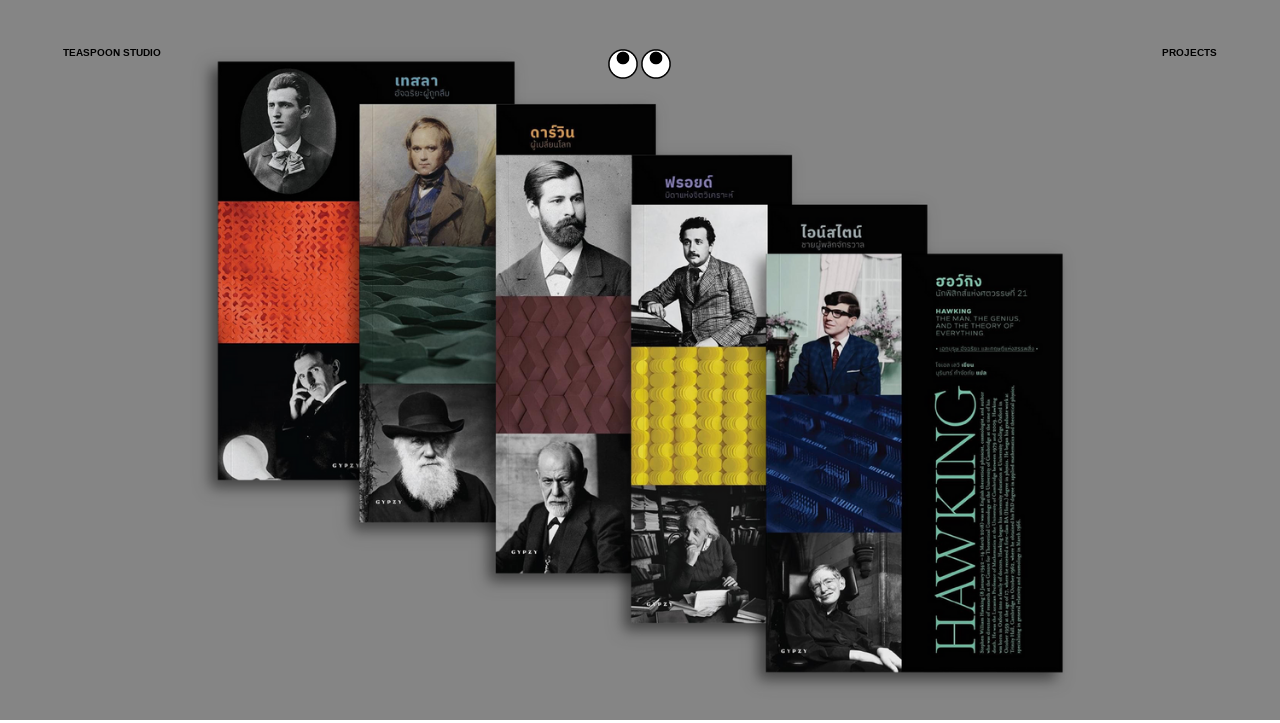

--- FILE ---
content_type: text/html; charset=UTF-8
request_url: https://teaspoon.studio/The-man-book-covers
body_size: 24377
content:
<!DOCTYPE html>
<!-- 

        Running on cargo.site

-->
<html lang="en" data-predefined-style="true" data-css-presets="true" data-css-preset data-typography-preset>
	<head>
<script>
				var __cargo_context__ = 'live';
				var __cargo_js_ver__ = 'c=3744406473';
				var __cargo_maint__ = false;
				
				
			</script>
					<meta http-equiv="X-UA-Compatible" content="IE=edge,chrome=1">
		<meta http-equiv="Content-Type" content="text/html; charset=utf-8">
		<meta name="viewport" content="initial-scale=1.0, maximum-scale=1.0, user-scalable=no">
		
			<meta name="robots" content="index,follow">
		<title>The man - book covers — teaspoon studio</title>
		<meta name="description" content="THE MAN - BOOK COVER">
				<meta name="twitter:card" content="summary_large_image">
		<meta name="twitter:title" content="The man - book covers — teaspoon studio">
		<meta name="twitter:description" content="THE MAN - BOOK COVER">
		<meta name="twitter:image" content="https://freight.cargo.site/w/1200/i/a198a8c066384281d23caa4dab2b35721064185c8cdb1decd38b6bceeec6437b/the-man-02.png">
		<meta property="og:locale" content="en_US">
		<meta property="og:title" content="The man - book covers — teaspoon studio">
		<meta property="og:description" content="THE MAN - BOOK COVER">
		<meta property="og:url" content="https://teaspoon.studio/The-man-book-covers">
		<meta property="og:image" content="https://freight.cargo.site/w/1200/i/a198a8c066384281d23caa4dab2b35721064185c8cdb1decd38b6bceeec6437b/the-man-02.png">
		<meta property="og:type" content="website">

		<link rel="preconnect" href="https://static.cargo.site" crossorigin>
		<link rel="preconnect" href="https://freight.cargo.site" crossorigin>

		<link rel="preconnect" href="https://fonts.gstatic.com" crossorigin>
				<link rel="preconnect" href="https://type.cargo.site" crossorigin>

		<!--<link rel="preload" href="https://static.cargo.site/assets/social/IconFont-Regular-0.9.3.woff2" as="font" type="font/woff" crossorigin>-->

		<meta name="google" value="notranslate">

		<link href="https://static.cargo.site/favicon/favicon.ico" rel="shortcut icon">
		<link href="https://teaspoon.studio/rss" rel="alternate" type="application/rss+xml" title="teaspoon studio feed">

		<link href="//fonts.googleapis.com/css?family=DM Sans:400,400italic,500,500italic,700,700italic&c=3744406473&" id="" rel="stylesheet" type="text/css" />
<link href="https://teaspoon.studio/stylesheet?c=3744406473&1649208737" id="member_stylesheet" rel="stylesheet" type="text/css" />
<style id="">@font-face{font-family:Icons;src:url(https://static.cargo.site/assets/social/IconFont-Regular-0.9.3.woff2);unicode-range:U+E000-E15C,U+F0000,U+FE0E}@font-face{font-family:Icons;src:url(https://static.cargo.site/assets/social/IconFont-Regular-0.9.3.woff2);font-weight:240;unicode-range:U+E000-E15C,U+F0000,U+FE0E}@font-face{font-family:Icons;src:url(https://static.cargo.site/assets/social/IconFont-Regular-0.9.3.woff2);unicode-range:U+E000-E15C,U+F0000,U+FE0E;font-weight:400}@font-face{font-family:Icons;src:url(https://static.cargo.site/assets/social/IconFont-Regular-0.9.3.woff2);unicode-range:U+E000-E15C,U+F0000,U+FE0E;font-weight:600}@font-face{font-family:Icons;src:url(https://static.cargo.site/assets/social/IconFont-Regular-0.9.3.woff2);unicode-range:U+E000-E15C,U+F0000,U+FE0E;font-weight:800}@font-face{font-family:Icons;src:url(https://static.cargo.site/assets/social/IconFont-Regular-0.9.3.woff2);unicode-range:U+E000-E15C,U+F0000,U+FE0E;font-style:italic}@font-face{font-family:Icons;src:url(https://static.cargo.site/assets/social/IconFont-Regular-0.9.3.woff2);unicode-range:U+E000-E15C,U+F0000,U+FE0E;font-weight:200;font-style:italic}@font-face{font-family:Icons;src:url(https://static.cargo.site/assets/social/IconFont-Regular-0.9.3.woff2);unicode-range:U+E000-E15C,U+F0000,U+FE0E;font-weight:400;font-style:italic}@font-face{font-family:Icons;src:url(https://static.cargo.site/assets/social/IconFont-Regular-0.9.3.woff2);unicode-range:U+E000-E15C,U+F0000,U+FE0E;font-weight:600;font-style:italic}@font-face{font-family:Icons;src:url(https://static.cargo.site/assets/social/IconFont-Regular-0.9.3.woff2);unicode-range:U+E000-E15C,U+F0000,U+FE0E;font-weight:800;font-style:italic}body.iconfont-loading,body.iconfont-loading *{color:transparent!important}body{-moz-osx-font-smoothing:grayscale;-webkit-font-smoothing:antialiased;-webkit-text-size-adjust:none}body.no-scroll{overflow:hidden}/*!
 * Content
 */.page{word-wrap:break-word}:focus{outline:0}.pointer-events-none{pointer-events:none}.pointer-events-auto{pointer-events:auto}.pointer-events-none .page_content .audio-player,.pointer-events-none .page_content .shop_product,.pointer-events-none .page_content a,.pointer-events-none .page_content audio,.pointer-events-none .page_content button,.pointer-events-none .page_content details,.pointer-events-none .page_content iframe,.pointer-events-none .page_content img,.pointer-events-none .page_content input,.pointer-events-none .page_content video{pointer-events:auto}.pointer-events-none .page_content *>a,.pointer-events-none .page_content>a{position:relative}s *{text-transform:inherit}#toolset{position:fixed;bottom:10px;right:10px;z-index:8}.mobile #toolset,.template_site_inframe #toolset{display:none}#toolset a{display:block;height:24px;width:24px;margin:0;padding:0;text-decoration:none;background:rgba(0,0,0,.2)}#toolset a:hover{background:rgba(0,0,0,.8)}[data-adminview] #toolset a,[data-adminview] #toolset_admin a{background:rgba(0,0,0,.04);pointer-events:none;cursor:default}#toolset_admin a:active{background:rgba(0,0,0,.7)}#toolset_admin a svg>*{transform:scale(1.1) translate(0,-.5px);transform-origin:50% 50%}#toolset_admin a svg{pointer-events:none;width:100%!important;height:auto!important}#following-container{overflow:auto;-webkit-overflow-scrolling:touch}#following-container iframe{height:100%;width:100%;position:absolute;top:0;left:0;right:0;bottom:0}:root{--following-width:-400px;--following-animation-duration:450ms}@keyframes following-open{0%{transform:translateX(0)}100%{transform:translateX(var(--following-width))}}@keyframes following-open-inverse{0%{transform:translateX(0)}100%{transform:translateX(calc(-1 * var(--following-width)))}}@keyframes following-close{0%{transform:translateX(var(--following-width))}100%{transform:translateX(0)}}@keyframes following-close-inverse{0%{transform:translateX(calc(-1 * var(--following-width)))}100%{transform:translateX(0)}}body.animate-left{animation:following-open var(--following-animation-duration);animation-fill-mode:both;animation-timing-function:cubic-bezier(.24,1,.29,1)}#following-container.animate-left{animation:following-close-inverse var(--following-animation-duration);animation-fill-mode:both;animation-timing-function:cubic-bezier(.24,1,.29,1)}#following-container.animate-left #following-frame{animation:following-close var(--following-animation-duration);animation-fill-mode:both;animation-timing-function:cubic-bezier(.24,1,.29,1)}body.animate-right{animation:following-close var(--following-animation-duration);animation-fill-mode:both;animation-timing-function:cubic-bezier(.24,1,.29,1)}#following-container.animate-right{animation:following-open-inverse var(--following-animation-duration);animation-fill-mode:both;animation-timing-function:cubic-bezier(.24,1,.29,1)}#following-container.animate-right #following-frame{animation:following-open var(--following-animation-duration);animation-fill-mode:both;animation-timing-function:cubic-bezier(.24,1,.29,1)}.slick-slider{position:relative;display:block;-moz-box-sizing:border-box;box-sizing:border-box;-webkit-user-select:none;-moz-user-select:none;-ms-user-select:none;user-select:none;-webkit-touch-callout:none;-khtml-user-select:none;-ms-touch-action:pan-y;touch-action:pan-y;-webkit-tap-highlight-color:transparent}.slick-list{position:relative;display:block;overflow:hidden;margin:0;padding:0}.slick-list:focus{outline:0}.slick-list.dragging{cursor:pointer;cursor:hand}.slick-slider .slick-list,.slick-slider .slick-track{transform:translate3d(0,0,0);will-change:transform}.slick-track{position:relative;top:0;left:0;display:block}.slick-track:after,.slick-track:before{display:table;content:'';width:1px;height:1px;margin-top:-1px;margin-left:-1px}.slick-track:after{clear:both}.slick-loading .slick-track{visibility:hidden}.slick-slide{display:none;float:left;height:100%;min-height:1px}[dir=rtl] .slick-slide{float:right}.content .slick-slide img{display:inline-block}.content .slick-slide img:not(.image-zoom){cursor:pointer}.content .scrub .slick-list,.content .scrub .slick-slide img:not(.image-zoom){cursor:ew-resize}body.slideshow-scrub-dragging *{cursor:ew-resize!important}.content .slick-slide img:not([src]),.content .slick-slide img[src='']{width:100%;height:auto}.slick-slide.slick-loading img{display:none}.slick-slide.dragging img{pointer-events:none}.slick-initialized .slick-slide{display:block}.slick-loading .slick-slide{visibility:hidden}.slick-vertical .slick-slide{display:block;height:auto;border:1px solid transparent}.slick-arrow.slick-hidden{display:none}.slick-arrow{position:absolute;z-index:9;width:0;top:0;height:100%;cursor:pointer;will-change:opacity;-webkit-transition:opacity 333ms cubic-bezier(.4,0,.22,1);transition:opacity 333ms cubic-bezier(.4,0,.22,1)}.slick-arrow.hidden{opacity:0}.slick-arrow svg{position:absolute;width:36px;height:36px;top:0;left:0;right:0;bottom:0;margin:auto;transform:translate(.25px,.25px)}.slick-arrow svg.right-arrow{transform:translate(.25px,.25px) scaleX(-1)}.slick-arrow svg:active{opacity:.75}.slick-arrow svg .arrow-shape{fill:none!important;stroke:#fff;stroke-linecap:square}.slick-arrow svg .arrow-outline{fill:none!important;stroke-width:2.5px;stroke:rgba(0,0,0,.6);stroke-linecap:square}.slick-arrow.slick-next{right:0;text-align:right}.slick-next svg,.wallpaper-navigation .slick-next svg{margin-right:10px}.mobile .slick-next svg{margin-right:10px}.slick-arrow.slick-prev{text-align:left}.slick-prev svg,.wallpaper-navigation .slick-prev svg{margin-left:10px}.mobile .slick-prev svg{margin-left:10px}.loading_animation{display:none;vertical-align:middle;z-index:15;line-height:0;pointer-events:none;border-radius:100%}.loading_animation.hidden{display:none}.loading_animation.pulsing{opacity:0;display:inline-block;animation-delay:.1s;-webkit-animation-delay:.1s;-moz-animation-delay:.1s;animation-duration:12s;animation-iteration-count:infinite;animation:fade-pulse-in .5s ease-in-out;-moz-animation:fade-pulse-in .5s ease-in-out;-webkit-animation:fade-pulse-in .5s ease-in-out;-webkit-animation-fill-mode:forwards;-moz-animation-fill-mode:forwards;animation-fill-mode:forwards}.loading_animation.pulsing.no-delay{animation-delay:0s;-webkit-animation-delay:0s;-moz-animation-delay:0s}.loading_animation div{border-radius:100%}.loading_animation div svg{max-width:100%;height:auto}.loading_animation div,.loading_animation div svg{width:20px;height:20px}.loading_animation.full-width svg{width:100%;height:auto}.loading_animation.full-width.big svg{width:100px;height:100px}.loading_animation div svg>*{fill:#ccc}.loading_animation div{-webkit-animation:spin-loading 12s ease-out;-webkit-animation-iteration-count:infinite;-moz-animation:spin-loading 12s ease-out;-moz-animation-iteration-count:infinite;animation:spin-loading 12s ease-out;animation-iteration-count:infinite}.loading_animation.hidden{display:none}[data-backdrop] .loading_animation{position:absolute;top:15px;left:15px;z-index:99}.loading_animation.position-absolute.middle{top:calc(50% - 10px);left:calc(50% - 10px)}.loading_animation.position-absolute.topleft{top:0;left:0}.loading_animation.position-absolute.middleright{top:calc(50% - 10px);right:1rem}.loading_animation.position-absolute.middleleft{top:calc(50% - 10px);left:1rem}.loading_animation.gray div svg>*{fill:#999}.loading_animation.gray-dark div svg>*{fill:#666}.loading_animation.gray-darker div svg>*{fill:#555}.loading_animation.gray-light div svg>*{fill:#ccc}.loading_animation.white div svg>*{fill:rgba(255,255,255,.85)}.loading_animation.blue div svg>*{fill:#698fff}.loading_animation.inline{display:inline-block;margin-bottom:.5ex}.loading_animation.inline.left{margin-right:.5ex}@-webkit-keyframes fade-pulse-in{0%{opacity:0}50%{opacity:.5}100%{opacity:1}}@-moz-keyframes fade-pulse-in{0%{opacity:0}50%{opacity:.5}100%{opacity:1}}@keyframes fade-pulse-in{0%{opacity:0}50%{opacity:.5}100%{opacity:1}}@-webkit-keyframes pulsate{0%{opacity:1}50%{opacity:0}100%{opacity:1}}@-moz-keyframes pulsate{0%{opacity:1}50%{opacity:0}100%{opacity:1}}@keyframes pulsate{0%{opacity:1}50%{opacity:0}100%{opacity:1}}@-webkit-keyframes spin-loading{0%{transform:rotate(0)}9%{transform:rotate(1050deg)}18%{transform:rotate(-1090deg)}20%{transform:rotate(-1080deg)}23%{transform:rotate(-1080deg)}28%{transform:rotate(-1095deg)}29%{transform:rotate(-1065deg)}34%{transform:rotate(-1080deg)}35%{transform:rotate(-1050deg)}40%{transform:rotate(-1065deg)}41%{transform:rotate(-1035deg)}44%{transform:rotate(-1035deg)}47%{transform:rotate(-2160deg)}50%{transform:rotate(-2160deg)}56%{transform:rotate(45deg)}60%{transform:rotate(45deg)}80%{transform:rotate(6120deg)}100%{transform:rotate(0)}}@keyframes spin-loading{0%{transform:rotate(0)}9%{transform:rotate(1050deg)}18%{transform:rotate(-1090deg)}20%{transform:rotate(-1080deg)}23%{transform:rotate(-1080deg)}28%{transform:rotate(-1095deg)}29%{transform:rotate(-1065deg)}34%{transform:rotate(-1080deg)}35%{transform:rotate(-1050deg)}40%{transform:rotate(-1065deg)}41%{transform:rotate(-1035deg)}44%{transform:rotate(-1035deg)}47%{transform:rotate(-2160deg)}50%{transform:rotate(-2160deg)}56%{transform:rotate(45deg)}60%{transform:rotate(45deg)}80%{transform:rotate(6120deg)}100%{transform:rotate(0)}}[grid-row]{align-items:flex-start;box-sizing:border-box;display:-webkit-box;display:-webkit-flex;display:-ms-flexbox;display:flex;-webkit-flex-wrap:wrap;-ms-flex-wrap:wrap;flex-wrap:wrap}[grid-col]{box-sizing:border-box}[grid-row] [grid-col].empty:after{content:"\0000A0";cursor:text}body.mobile[data-adminview=content-editproject] [grid-row] [grid-col].empty:after{display:none}[grid-col=auto]{-webkit-box-flex:1;-webkit-flex:1;-ms-flex:1;flex:1}[grid-col=x12]{width:100%}[grid-col=x11]{width:50%}[grid-col=x10]{width:33.33%}[grid-col=x9]{width:25%}[grid-col=x8]{width:20%}[grid-col=x7]{width:16.666666667%}[grid-col=x6]{width:14.285714286%}[grid-col=x5]{width:12.5%}[grid-col=x4]{width:11.111111111%}[grid-col=x3]{width:10%}[grid-col=x2]{width:9.090909091%}[grid-col=x1]{width:8.333333333%}[grid-col="1"]{width:8.33333%}[grid-col="2"]{width:16.66667%}[grid-col="3"]{width:25%}[grid-col="4"]{width:33.33333%}[grid-col="5"]{width:41.66667%}[grid-col="6"]{width:50%}[grid-col="7"]{width:58.33333%}[grid-col="8"]{width:66.66667%}[grid-col="9"]{width:75%}[grid-col="10"]{width:83.33333%}[grid-col="11"]{width:91.66667%}[grid-col="12"]{width:100%}body.mobile [grid-responsive] [grid-col]{width:100%;-webkit-box-flex:none;-webkit-flex:none;-ms-flex:none;flex:none}[data-ce-host=true][contenteditable=true] [grid-pad]{pointer-events:none}[data-ce-host=true][contenteditable=true] [grid-pad]>*{pointer-events:auto}[grid-pad="0"]{padding:0}[grid-pad="0.25"]{padding:.125rem}[grid-pad="0.5"]{padding:.25rem}[grid-pad="0.75"]{padding:.375rem}[grid-pad="1"]{padding:.5rem}[grid-pad="1.25"]{padding:.625rem}[grid-pad="1.5"]{padding:.75rem}[grid-pad="1.75"]{padding:.875rem}[grid-pad="2"]{padding:1rem}[grid-pad="2.5"]{padding:1.25rem}[grid-pad="3"]{padding:1.5rem}[grid-pad="3.5"]{padding:1.75rem}[grid-pad="4"]{padding:2rem}[grid-pad="5"]{padding:2.5rem}[grid-pad="6"]{padding:3rem}[grid-pad="7"]{padding:3.5rem}[grid-pad="8"]{padding:4rem}[grid-pad="9"]{padding:4.5rem}[grid-pad="10"]{padding:5rem}[grid-gutter="0"]{margin:0}[grid-gutter="0.5"]{margin:-.25rem}[grid-gutter="1"]{margin:-.5rem}[grid-gutter="1.5"]{margin:-.75rem}[grid-gutter="2"]{margin:-1rem}[grid-gutter="2.5"]{margin:-1.25rem}[grid-gutter="3"]{margin:-1.5rem}[grid-gutter="3.5"]{margin:-1.75rem}[grid-gutter="4"]{margin:-2rem}[grid-gutter="5"]{margin:-2.5rem}[grid-gutter="6"]{margin:-3rem}[grid-gutter="7"]{margin:-3.5rem}[grid-gutter="8"]{margin:-4rem}[grid-gutter="10"]{margin:-5rem}[grid-gutter="12"]{margin:-6rem}[grid-gutter="14"]{margin:-7rem}[grid-gutter="16"]{margin:-8rem}[grid-gutter="18"]{margin:-9rem}[grid-gutter="20"]{margin:-10rem}small{max-width:100%;text-decoration:inherit}img:not([src]),img[src='']{outline:1px solid rgba(177,177,177,.4);outline-offset:-1px;content:url([data-uri])}img.image-zoom{cursor:-webkit-zoom-in;cursor:-moz-zoom-in;cursor:zoom-in}#imprimatur{color:#333;font-size:10px;font-family:-apple-system,BlinkMacSystemFont,"Segoe UI",Roboto,Oxygen,Ubuntu,Cantarell,"Open Sans","Helvetica Neue",sans-serif,"Sans Serif",Icons;/*!System*/position:fixed;opacity:.3;right:-28px;bottom:160px;transform:rotate(270deg);-ms-transform:rotate(270deg);-webkit-transform:rotate(270deg);z-index:8;text-transform:uppercase;color:#999;opacity:.5;padding-bottom:2px;text-decoration:none}.mobile #imprimatur{display:none}bodycopy cargo-link a{font-family:-apple-system,BlinkMacSystemFont,"Segoe UI",Roboto,Oxygen,Ubuntu,Cantarell,"Open Sans","Helvetica Neue",sans-serif,"Sans Serif",Icons;/*!System*/font-size:12px;font-style:normal;font-weight:400;transform:rotate(270deg);text-decoration:none;position:fixed!important;right:-27px;bottom:100px;text-decoration:none;letter-spacing:normal;background:0 0;border:0;border-bottom:0;outline:0}/*! PhotoSwipe Default UI CSS by Dmitry Semenov | photoswipe.com | MIT license */.pswp--has_mouse .pswp__button--arrow--left,.pswp--has_mouse .pswp__button--arrow--right,.pswp__ui{visibility:visible}.pswp--minimal--dark .pswp__top-bar,.pswp__button{background:0 0}.pswp,.pswp__bg,.pswp__container,.pswp__img--placeholder,.pswp__zoom-wrap,.quick-view-navigation{-webkit-backface-visibility:hidden}.pswp__button{cursor:pointer;opacity:1;-webkit-appearance:none;transition:opacity .2s;-webkit-box-shadow:none;box-shadow:none}.pswp__button-close>svg{top:10px;right:10px;margin-left:auto}.pswp--touch .quick-view-navigation{display:none}.pswp__ui{-webkit-font-smoothing:auto;opacity:1;z-index:1550}.quick-view-navigation{will-change:opacity;-webkit-transition:opacity 333ms cubic-bezier(.4,0,.22,1);transition:opacity 333ms cubic-bezier(.4,0,.22,1)}.quick-view-navigation .pswp__group .pswp__button{pointer-events:auto}.pswp__button>svg{position:absolute;width:36px;height:36px}.quick-view-navigation .pswp__group:active svg{opacity:.75}.pswp__button svg .shape-shape{fill:#fff}.pswp__button svg .shape-outline{fill:#000}.pswp__button-prev>svg{top:0;bottom:0;left:10px;margin:auto}.pswp__button-next>svg{top:0;bottom:0;right:10px;margin:auto}.quick-view-navigation .pswp__group .pswp__button-prev{position:absolute;left:0;top:0;width:0;height:100%}.quick-view-navigation .pswp__group .pswp__button-next{position:absolute;right:0;top:0;width:0;height:100%}.quick-view-navigation .close-button,.quick-view-navigation .left-arrow,.quick-view-navigation .right-arrow{transform:translate(.25px,.25px)}.quick-view-navigation .right-arrow{transform:translate(.25px,.25px) scaleX(-1)}.pswp__button svg .shape-outline{fill:transparent!important;stroke:#000;stroke-width:2.5px;stroke-linecap:square}.pswp__button svg .shape-shape{fill:transparent!important;stroke:#fff;stroke-width:1.5px;stroke-linecap:square}.pswp__bg,.pswp__scroll-wrap,.pswp__zoom-wrap{width:100%;position:absolute}.quick-view-navigation .pswp__group .pswp__button-close{margin:0}.pswp__container,.pswp__item,.pswp__zoom-wrap{right:0;bottom:0;top:0;position:absolute;left:0}.pswp__ui--hidden .pswp__button{opacity:.001}.pswp__ui--hidden .pswp__button,.pswp__ui--hidden .pswp__button *{pointer-events:none}.pswp .pswp__ui.pswp__ui--displaynone{display:none}.pswp__element--disabled{display:none!important}/*! PhotoSwipe main CSS by Dmitry Semenov | photoswipe.com | MIT license */.pswp{position:fixed;display:none;height:100%;width:100%;top:0;left:0;right:0;bottom:0;margin:auto;-ms-touch-action:none;touch-action:none;z-index:9999999;-webkit-text-size-adjust:100%;line-height:initial;letter-spacing:initial;outline:0}.pswp img{max-width:none}.pswp--zoom-disabled .pswp__img{cursor:default!important}.pswp--animate_opacity{opacity:.001;will-change:opacity;-webkit-transition:opacity 333ms cubic-bezier(.4,0,.22,1);transition:opacity 333ms cubic-bezier(.4,0,.22,1)}.pswp--open{display:block}.pswp--zoom-allowed .pswp__img{cursor:-webkit-zoom-in;cursor:-moz-zoom-in;cursor:zoom-in}.pswp--zoomed-in .pswp__img{cursor:-webkit-grab;cursor:-moz-grab;cursor:grab}.pswp--dragging .pswp__img{cursor:-webkit-grabbing;cursor:-moz-grabbing;cursor:grabbing}.pswp__bg{left:0;top:0;height:100%;opacity:0;transform:translateZ(0);will-change:opacity}.pswp__scroll-wrap{left:0;top:0;height:100%}.pswp__container,.pswp__zoom-wrap{-ms-touch-action:none;touch-action:none}.pswp__container,.pswp__img{-webkit-user-select:none;-moz-user-select:none;-ms-user-select:none;user-select:none;-webkit-tap-highlight-color:transparent;-webkit-touch-callout:none}.pswp__zoom-wrap{-webkit-transform-origin:left top;-ms-transform-origin:left top;transform-origin:left top;-webkit-transition:-webkit-transform 222ms cubic-bezier(.4,0,.22,1);transition:transform 222ms cubic-bezier(.4,0,.22,1)}.pswp__bg{-webkit-transition:opacity 222ms cubic-bezier(.4,0,.22,1);transition:opacity 222ms cubic-bezier(.4,0,.22,1)}.pswp--animated-in .pswp__bg,.pswp--animated-in .pswp__zoom-wrap{-webkit-transition:none;transition:none}.pswp--hide-overflow .pswp__scroll-wrap,.pswp--hide-overflow.pswp{overflow:hidden}.pswp__img{position:absolute;width:auto;height:auto;top:0;left:0}.pswp__img--placeholder--blank{background:#222}.pswp--ie .pswp__img{width:100%!important;height:auto!important;left:0;top:0}.pswp__ui--idle{opacity:0}.pswp__error-msg{position:absolute;left:0;top:50%;width:100%;text-align:center;font-size:14px;line-height:16px;margin-top:-8px;color:#ccc}.pswp__error-msg a{color:#ccc;text-decoration:underline}.pswp__error-msg{font-family:-apple-system,BlinkMacSystemFont,"Segoe UI",Roboto,Oxygen,Ubuntu,Cantarell,"Open Sans","Helvetica Neue",sans-serif}.quick-view.mouse-down .iframe-item{pointer-events:none!important}.quick-view-caption-positioner{pointer-events:none;width:100%;height:100%}.quick-view-caption-wrapper{margin:auto;position:absolute;bottom:0;left:0;right:0}.quick-view-horizontal-align-left .quick-view-caption-wrapper{margin-left:0}.quick-view-horizontal-align-right .quick-view-caption-wrapper{margin-right:0}[data-quick-view-caption]{transition:.1s opacity ease-in-out;position:absolute;bottom:0;left:0;right:0}.quick-view-horizontal-align-left [data-quick-view-caption]{text-align:left}.quick-view-horizontal-align-right [data-quick-view-caption]{text-align:right}.quick-view-caption{transition:.1s opacity ease-in-out}.quick-view-caption>*{display:inline-block}.quick-view-caption *{pointer-events:auto}.quick-view-caption.hidden{opacity:0}.shop_product .dropdown_wrapper{flex:0 0 100%;position:relative}.shop_product select{appearance:none;-moz-appearance:none;-webkit-appearance:none;outline:0;-webkit-font-smoothing:antialiased;-moz-osx-font-smoothing:grayscale;cursor:pointer;border-radius:0;white-space:nowrap;overflow:hidden!important;text-overflow:ellipsis}.shop_product select.dropdown::-ms-expand{display:none}.shop_product a{cursor:pointer;border-bottom:none;text-decoration:none}.shop_product a.out-of-stock{pointer-events:none}body.audio-player-dragging *{cursor:ew-resize!important}.audio-player{display:inline-flex;flex:1 0 calc(100% - 2px);width:calc(100% - 2px)}.audio-player .button{height:100%;flex:0 0 3.3rem;display:flex}.audio-player .separator{left:3.3rem;height:100%}.audio-player .buffer{width:0%;height:100%;transition:left .3s linear,width .3s linear}.audio-player.seeking .buffer{transition:left 0s,width 0s}.audio-player.seeking{user-select:none;-webkit-user-select:none;cursor:ew-resize}.audio-player.seeking *{user-select:none;-webkit-user-select:none;cursor:ew-resize}.audio-player .bar{overflow:hidden;display:flex;justify-content:space-between;align-content:center;flex-grow:1}.audio-player .progress{width:0%;height:100%;transition:width .3s linear}.audio-player.seeking .progress{transition:width 0s}.audio-player .pause,.audio-player .play{cursor:pointer;height:100%}.audio-player .note-icon{margin:auto 0;order:2;flex:0 1 auto}.audio-player .title{white-space:nowrap;overflow:hidden;text-overflow:ellipsis;pointer-events:none;user-select:none;padding:.5rem 0 .5rem 1rem;margin:auto auto auto 0;flex:0 3 auto;min-width:0;width:100%}.audio-player .total-time{flex:0 1 auto;margin:auto 0}.audio-player .current-time,.audio-player .play-text{flex:0 1 auto;margin:auto 0}.audio-player .stream-anim{user-select:none;margin:auto auto auto 0}.audio-player .stream-anim span{display:inline-block}.audio-player .buffer,.audio-player .current-time,.audio-player .note-svg,.audio-player .play-text,.audio-player .separator,.audio-player .total-time{user-select:none;pointer-events:none}.audio-player .buffer,.audio-player .play-text,.audio-player .progress{position:absolute}.audio-player,.audio-player .bar,.audio-player .button,.audio-player .current-time,.audio-player .note-icon,.audio-player .pause,.audio-player .play,.audio-player .total-time{position:relative}body.mobile .audio-player,body.mobile .audio-player *{-webkit-touch-callout:none}#standalone-admin-frame{border:0;width:400px;position:absolute;right:0;top:0;height:100vh;z-index:99}body[standalone-admin=true] #standalone-admin-frame{transform:translate(0,0)}body[standalone-admin=true] .main_container{width:calc(100% - 400px)}body[standalone-admin=false] #standalone-admin-frame{transform:translate(100%,0)}body[standalone-admin=false] .main_container{width:100%}.toggle_standaloneAdmin{position:fixed;top:0;right:400px;height:40px;width:40px;z-index:999;cursor:pointer;background-color:rgba(0,0,0,.4)}.toggle_standaloneAdmin:active{opacity:.7}body[standalone-admin=false] .toggle_standaloneAdmin{right:0}.toggle_standaloneAdmin *{color:#fff;fill:#fff}.toggle_standaloneAdmin svg{padding:6px;width:100%;height:100%;opacity:.85}body[standalone-admin=false] .toggle_standaloneAdmin #close,body[standalone-admin=true] .toggle_standaloneAdmin #backdropsettings{display:none}.toggle_standaloneAdmin>div{width:100%;height:100%}#admin_toggle_button{position:fixed;top:50%;transform:translate(0,-50%);right:400px;height:36px;width:12px;z-index:999;cursor:pointer;background-color:rgba(0,0,0,.09);padding-left:2px;margin-right:5px}#admin_toggle_button .bar{content:'';background:rgba(0,0,0,.09);position:fixed;width:5px;bottom:0;top:0;z-index:10}#admin_toggle_button:active{background:rgba(0,0,0,.065)}#admin_toggle_button *{color:#fff;fill:#fff}#admin_toggle_button svg{padding:0;width:16px;height:36px;margin-left:1px;opacity:1}#admin_toggle_button svg *{fill:#fff;opacity:1}#admin_toggle_button[data-state=closed] .toggle_admin_close{display:none}#admin_toggle_button[data-state=closed],#admin_toggle_button[data-state=closed] .toggle_admin_open{width:20px;cursor:pointer;margin:0}#admin_toggle_button[data-state=closed] svg{margin-left:2px}#admin_toggle_button[data-state=open] .toggle_admin_open{display:none}select,select *{text-rendering:auto!important}b b{font-weight:inherit}*{-webkit-box-sizing:border-box;-moz-box-sizing:border-box;box-sizing:border-box}customhtml>*{position:relative;z-index:10}body,html{min-height:100vh;margin:0;padding:0}html{touch-action:manipulation;position:relative;background-color:#fff}.main_container{min-height:100vh;width:100%;overflow:hidden}.container{display:-webkit-box;display:-webkit-flex;display:-moz-box;display:-ms-flexbox;display:flex;-webkit-flex-wrap:wrap;-moz-flex-wrap:wrap;-ms-flex-wrap:wrap;flex-wrap:wrap;max-width:100%;width:100%;overflow:visible}.container{align-items:flex-start;-webkit-align-items:flex-start}.page{z-index:2}.page ul li>text-limit{display:block}.content,.content_container,.pinned{-webkit-flex:1 0 auto;-moz-flex:1 0 auto;-ms-flex:1 0 auto;flex:1 0 auto;max-width:100%}.content_container{width:100%}.content_container.full_height{min-height:100vh}.page_background{position:absolute;top:0;left:0;width:100%;height:100%}.page_container{position:relative;overflow:visible;width:100%}.backdrop{position:absolute;top:0;z-index:1;width:100%;height:100%;max-height:100vh}.backdrop>div{position:absolute;top:0;left:0;width:100%;height:100%;-webkit-backface-visibility:hidden;backface-visibility:hidden;transform:translate3d(0,0,0);contain:strict}[data-backdrop].backdrop>div[data-overflowing]{max-height:100vh;position:absolute;top:0;left:0}body.mobile [split-responsive]{display:flex;flex-direction:column}body.mobile [split-responsive] .container{width:100%;order:2}body.mobile [split-responsive] .backdrop{position:relative;height:50vh;width:100%;order:1}body.mobile [split-responsive] [data-auxiliary].backdrop{position:absolute;height:50vh;width:100%;order:1}.page{position:relative;z-index:2}img[data-align=left]{float:left}img[data-align=right]{float:right}[data-rotation]{transform-origin:center center}.content .page_content:not([contenteditable=true]) [data-draggable]{pointer-events:auto!important;backface-visibility:hidden}.preserve-3d{-moz-transform-style:preserve-3d;transform-style:preserve-3d}.content .page_content:not([contenteditable=true]) [data-draggable] iframe{pointer-events:none!important}.dragging-active iframe{pointer-events:none!important}.content .page_content:not([contenteditable=true]) [data-draggable]:active{opacity:1}.content .scroll-transition-fade{transition:transform 1s ease-in-out,opacity .8s ease-in-out}.content .scroll-transition-fade.below-viewport{opacity:0;transform:translateY(40px)}.mobile.full_width .page_container:not([split-layout]) .container_width{width:100%}[data-view=pinned_bottom] .bottom_pin_invisibility{visibility:hidden}.pinned{position:relative;width:100%}.pinned .page_container.accommodate:not(.fixed):not(.overlay){z-index:2}.pinned .page_container.overlay{position:absolute;z-index:4}.pinned .page_container.overlay.fixed{position:fixed}.pinned .page_container.overlay.fixed .page{max-height:100vh;-webkit-overflow-scrolling:touch}.pinned .page_container.overlay.fixed .page.allow-scroll{overflow-y:auto;overflow-x:hidden}.pinned .page_container.overlay.fixed .page.allow-scroll{align-items:flex-start;-webkit-align-items:flex-start}.pinned .page_container .page.allow-scroll::-webkit-scrollbar{width:0;background:0 0;display:none}.pinned.pinned_top .page_container.overlay{left:0;top:0}.pinned.pinned_bottom .page_container.overlay{left:0;bottom:0}div[data-container=set]:empty{margin-top:1px}.thumbnails{position:relative;z-index:1}[thumbnails=grid]{align-items:baseline}[thumbnails=justify] .thumbnail{box-sizing:content-box}[thumbnails][data-padding-zero] .thumbnail{margin-bottom:-1px}[thumbnails=montessori] .thumbnail{pointer-events:auto;position:absolute}[thumbnails] .thumbnail>a{display:block;text-decoration:none}[thumbnails=montessori]{height:0}[thumbnails][data-resizing],[thumbnails][data-resizing] *{cursor:nwse-resize}[thumbnails] .thumbnail .resize-handle{cursor:nwse-resize;width:26px;height:26px;padding:5px;position:absolute;opacity:.75;right:-1px;bottom:-1px;z-index:100}[thumbnails][data-resizing] .resize-handle{display:none}[thumbnails] .thumbnail .resize-handle svg{position:absolute;top:0;left:0}[thumbnails] .thumbnail .resize-handle:hover{opacity:1}[data-can-move].thumbnail .resize-handle svg .resize_path_outline{fill:#fff}[data-can-move].thumbnail .resize-handle svg .resize_path{fill:#000}[thumbnails=montessori] .thumbnail_sizer{height:0;width:100%;position:relative;padding-bottom:100%;pointer-events:none}[thumbnails] .thumbnail img{display:block;min-height:3px;margin-bottom:0}[thumbnails] .thumbnail img:not([src]),img[src=""]{margin:0!important;width:100%;min-height:3px;height:100%!important;position:absolute}[aspect-ratio="1x1"].thumb_image{height:0;padding-bottom:100%;overflow:hidden}[aspect-ratio="4x3"].thumb_image{height:0;padding-bottom:75%;overflow:hidden}[aspect-ratio="16x9"].thumb_image{height:0;padding-bottom:56.25%;overflow:hidden}[thumbnails] .thumb_image{width:100%;position:relative}[thumbnails][thumbnail-vertical-align=top]{align-items:flex-start}[thumbnails][thumbnail-vertical-align=middle]{align-items:center}[thumbnails][thumbnail-vertical-align=bottom]{align-items:baseline}[thumbnails][thumbnail-horizontal-align=left]{justify-content:flex-start}[thumbnails][thumbnail-horizontal-align=middle]{justify-content:center}[thumbnails][thumbnail-horizontal-align=right]{justify-content:flex-end}.thumb_image.default_image>svg{position:absolute;top:0;left:0;bottom:0;right:0;width:100%;height:100%}.thumb_image.default_image{outline:1px solid #ccc;outline-offset:-1px;position:relative}.mobile.full_width [data-view=Thumbnail] .thumbnails_width{width:100%}.content [data-draggable] a:active,.content [data-draggable] img:active{opacity:initial}.content .draggable-dragging{opacity:initial}[data-draggable].draggable_visible{visibility:visible}[data-draggable].draggable_hidden{visibility:hidden}.gallery_card [data-draggable],.marquee [data-draggable]{visibility:inherit}[data-draggable]{visibility:visible;background-color:rgba(0,0,0,.003)}#site_menu_panel_container .image-gallery:not(.initialized){height:0;padding-bottom:100%;min-height:initial}.image-gallery:not(.initialized){min-height:100vh;visibility:hidden;width:100%}.image-gallery .gallery_card img{display:block;width:100%;height:auto}.image-gallery .gallery_card{transform-origin:center}.image-gallery .gallery_card.dragging{opacity:.1;transform:initial!important}.image-gallery:not([image-gallery=slideshow]) .gallery_card iframe:only-child,.image-gallery:not([image-gallery=slideshow]) .gallery_card video:only-child{width:100%;height:100%;top:0;left:0;position:absolute}.image-gallery[image-gallery=slideshow] .gallery_card video[muted][autoplay]:not([controls]),.image-gallery[image-gallery=slideshow] .gallery_card video[muted][data-autoplay]:not([controls]){pointer-events:none}.image-gallery [image-gallery-pad="0"] video:only-child{object-fit:cover;height:calc(100% + 1px)}div.image-gallery>a,div.image-gallery>iframe,div.image-gallery>img,div.image-gallery>video{display:none}[image-gallery-row]{align-items:flex-start;box-sizing:border-box;display:-webkit-box;display:-webkit-flex;display:-ms-flexbox;display:flex;-webkit-flex-wrap:wrap;-ms-flex-wrap:wrap;flex-wrap:wrap}.image-gallery .gallery_card_image{width:100%;position:relative}[data-predefined-style=true] .image-gallery a.gallery_card{display:block;border:none}[image-gallery-col]{box-sizing:border-box}[image-gallery-col=x12]{width:100%}[image-gallery-col=x11]{width:50%}[image-gallery-col=x10]{width:33.33%}[image-gallery-col=x9]{width:25%}[image-gallery-col=x8]{width:20%}[image-gallery-col=x7]{width:16.666666667%}[image-gallery-col=x6]{width:14.285714286%}[image-gallery-col=x5]{width:12.5%}[image-gallery-col=x4]{width:11.111111111%}[image-gallery-col=x3]{width:10%}[image-gallery-col=x2]{width:9.090909091%}[image-gallery-col=x1]{width:8.333333333%}.content .page_content [image-gallery-pad].image-gallery{pointer-events:none}.content .page_content [image-gallery-pad].image-gallery .gallery_card_image>*,.content .page_content [image-gallery-pad].image-gallery .gallery_image_caption{pointer-events:auto}.content .page_content [image-gallery-pad="0"]{padding:0}.content .page_content [image-gallery-pad="0.25"]{padding:.125rem}.content .page_content [image-gallery-pad="0.5"]{padding:.25rem}.content .page_content [image-gallery-pad="0.75"]{padding:.375rem}.content .page_content [image-gallery-pad="1"]{padding:.5rem}.content .page_content [image-gallery-pad="1.25"]{padding:.625rem}.content .page_content [image-gallery-pad="1.5"]{padding:.75rem}.content .page_content [image-gallery-pad="1.75"]{padding:.875rem}.content .page_content [image-gallery-pad="2"]{padding:1rem}.content .page_content [image-gallery-pad="2.5"]{padding:1.25rem}.content .page_content [image-gallery-pad="3"]{padding:1.5rem}.content .page_content [image-gallery-pad="3.5"]{padding:1.75rem}.content .page_content [image-gallery-pad="4"]{padding:2rem}.content .page_content [image-gallery-pad="5"]{padding:2.5rem}.content .page_content [image-gallery-pad="6"]{padding:3rem}.content .page_content [image-gallery-pad="7"]{padding:3.5rem}.content .page_content [image-gallery-pad="8"]{padding:4rem}.content .page_content [image-gallery-pad="9"]{padding:4.5rem}.content .page_content [image-gallery-pad="10"]{padding:5rem}.content .page_content [image-gallery-gutter="0"]{margin:0}.content .page_content [image-gallery-gutter="0.5"]{margin:-.25rem}.content .page_content [image-gallery-gutter="1"]{margin:-.5rem}.content .page_content [image-gallery-gutter="1.5"]{margin:-.75rem}.content .page_content [image-gallery-gutter="2"]{margin:-1rem}.content .page_content [image-gallery-gutter="2.5"]{margin:-1.25rem}.content .page_content [image-gallery-gutter="3"]{margin:-1.5rem}.content .page_content [image-gallery-gutter="3.5"]{margin:-1.75rem}.content .page_content [image-gallery-gutter="4"]{margin:-2rem}.content .page_content [image-gallery-gutter="5"]{margin:-2.5rem}.content .page_content [image-gallery-gutter="6"]{margin:-3rem}.content .page_content [image-gallery-gutter="7"]{margin:-3.5rem}.content .page_content [image-gallery-gutter="8"]{margin:-4rem}.content .page_content [image-gallery-gutter="10"]{margin:-5rem}.content .page_content [image-gallery-gutter="12"]{margin:-6rem}.content .page_content [image-gallery-gutter="14"]{margin:-7rem}.content .page_content [image-gallery-gutter="16"]{margin:-8rem}.content .page_content [image-gallery-gutter="18"]{margin:-9rem}.content .page_content [image-gallery-gutter="20"]{margin:-10rem}[image-gallery=slideshow]:not(.initialized)>*{min-height:1px;opacity:0;min-width:100%}[image-gallery=slideshow][data-constrained-by=height] [image-gallery-vertical-align].slick-track{align-items:flex-start}[image-gallery=slideshow] img.image-zoom:active{opacity:initial}[image-gallery=slideshow].slick-initialized .gallery_card{pointer-events:none}[image-gallery=slideshow].slick-initialized .gallery_card.slick-current{pointer-events:auto}[image-gallery=slideshow] .gallery_card:not(.has_caption){line-height:0}.content .page_content [image-gallery=slideshow].image-gallery>*{pointer-events:auto}.content [image-gallery=slideshow].image-gallery.slick-initialized .gallery_card{overflow:hidden;margin:0;display:flex;flex-flow:row wrap;flex-shrink:0}.content [image-gallery=slideshow].image-gallery.slick-initialized .gallery_card.slick-current{overflow:visible}[image-gallery=slideshow] .gallery_image_caption{opacity:1;transition:opacity .3s;-webkit-transition:opacity .3s;width:100%;margin-left:auto;margin-right:auto;clear:both}[image-gallery-horizontal-align=left] .gallery_image_caption{text-align:left}[image-gallery-horizontal-align=middle] .gallery_image_caption{text-align:center}[image-gallery-horizontal-align=right] .gallery_image_caption{text-align:right}[image-gallery=slideshow][data-slideshow-in-transition] .gallery_image_caption{opacity:0;transition:opacity .3s;-webkit-transition:opacity .3s}[image-gallery=slideshow] .gallery_card_image{width:initial;margin:0;display:inline-block}[image-gallery=slideshow] .gallery_card img{margin:0;display:block}[image-gallery=slideshow][data-exploded]{align-items:flex-start;box-sizing:border-box;display:-webkit-box;display:-webkit-flex;display:-ms-flexbox;display:flex;-webkit-flex-wrap:wrap;-ms-flex-wrap:wrap;flex-wrap:wrap;justify-content:flex-start;align-content:flex-start}[image-gallery=slideshow][data-exploded] .gallery_card{padding:1rem;width:16.666%}[image-gallery=slideshow][data-exploded] .gallery_card_image{height:0;display:block;width:100%}[image-gallery=grid]{align-items:baseline}[image-gallery=grid] .gallery_card.has_caption .gallery_card_image{display:block}[image-gallery=grid] [image-gallery-pad="0"].gallery_card{margin-bottom:-1px}[image-gallery=grid] .gallery_card img{margin:0}[image-gallery=columns] .gallery_card img{margin:0}[image-gallery=justify]{align-items:flex-start}[image-gallery=justify] .gallery_card img{margin:0}[image-gallery=montessori][image-gallery-row]{display:block}[image-gallery=montessori] a.gallery_card,[image-gallery=montessori] div.gallery_card{position:absolute;pointer-events:auto}[image-gallery=montessori][data-can-move] .gallery_card,[image-gallery=montessori][data-can-move] .gallery_card .gallery_card_image,[image-gallery=montessori][data-can-move] .gallery_card .gallery_card_image>*{cursor:move}[image-gallery=montessori]{position:relative;height:0}[image-gallery=freeform] .gallery_card{position:relative}[image-gallery=freeform] [image-gallery-pad="0"].gallery_card{margin-bottom:-1px}[image-gallery-vertical-align]{display:flex;flex-flow:row wrap}[image-gallery-vertical-align].slick-track{display:flex;flex-flow:row nowrap}.image-gallery .slick-list{margin-bottom:-.3px}[image-gallery-vertical-align=top]{align-content:flex-start;align-items:flex-start}[image-gallery-vertical-align=middle]{align-items:center;align-content:center}[image-gallery-vertical-align=bottom]{align-content:flex-end;align-items:flex-end}[image-gallery-horizontal-align=left]{justify-content:flex-start}[image-gallery-horizontal-align=middle]{justify-content:center}[image-gallery-horizontal-align=right]{justify-content:flex-end}.image-gallery[data-resizing],.image-gallery[data-resizing] *{cursor:nwse-resize!important}.image-gallery .gallery_card .resize-handle,.image-gallery .gallery_card .resize-handle *{cursor:nwse-resize!important}.image-gallery .gallery_card .resize-handle{width:26px;height:26px;padding:5px;position:absolute;opacity:.75;right:-1px;bottom:-1px;z-index:10}.image-gallery[data-resizing] .resize-handle{display:none}.image-gallery .gallery_card .resize-handle svg{cursor:nwse-resize!important;position:absolute;top:0;left:0}.image-gallery .gallery_card .resize-handle:hover{opacity:1}[data-can-move].gallery_card .resize-handle svg .resize_path_outline{fill:#fff}[data-can-move].gallery_card .resize-handle svg .resize_path{fill:#000}[image-gallery=montessori] .thumbnail_sizer{height:0;width:100%;position:relative;padding-bottom:100%;pointer-events:none}#site_menu_button{display:block;text-decoration:none;pointer-events:auto;z-index:9;vertical-align:top;cursor:pointer;box-sizing:content-box;font-family:Icons}#site_menu_button.custom_icon{padding:0;line-height:0}#site_menu_button.custom_icon img{width:100%;height:auto}#site_menu_wrapper.disabled #site_menu_button{display:none}#site_menu_wrapper.mobile_only #site_menu_button{display:none}body.mobile #site_menu_wrapper.mobile_only:not(.disabled) #site_menu_button:not(.active){display:block}#site_menu_panel_container[data-type=cargo_menu] #site_menu_panel{display:block;position:fixed;top:0;right:0;bottom:0;left:0;z-index:10;cursor:default}.site_menu{pointer-events:auto;position:absolute;z-index:11;top:0;bottom:0;line-height:0;max-width:400px;min-width:300px;font-size:20px;text-align:left;background:rgba(20,20,20,.95);padding:20px 30px 90px 30px;overflow-y:auto;overflow-x:hidden;display:-webkit-box;display:-webkit-flex;display:-ms-flexbox;display:flex;-webkit-box-orient:vertical;-webkit-box-direction:normal;-webkit-flex-direction:column;-ms-flex-direction:column;flex-direction:column;-webkit-box-pack:start;-webkit-justify-content:flex-start;-ms-flex-pack:start;justify-content:flex-start}body.mobile #site_menu_wrapper .site_menu{-webkit-overflow-scrolling:touch;min-width:auto;max-width:100%;width:100%;padding:20px}#site_menu_wrapper[data-sitemenu-position=bottom-left] #site_menu,#site_menu_wrapper[data-sitemenu-position=top-left] #site_menu{left:0}#site_menu_wrapper[data-sitemenu-position=bottom-right] #site_menu,#site_menu_wrapper[data-sitemenu-position=top-right] #site_menu{right:0}#site_menu_wrapper[data-type=page] .site_menu{right:0;left:0;width:100%;padding:0;margin:0;background:0 0}.site_menu_wrapper.open .site_menu{display:block}.site_menu div{display:block}.site_menu a{text-decoration:none;display:inline-block;color:rgba(255,255,255,.75);max-width:100%;overflow:hidden;white-space:nowrap;text-overflow:ellipsis;line-height:1.4}.site_menu div a.active{color:rgba(255,255,255,.4)}.site_menu div.set-link>a{font-weight:700}.site_menu div.hidden{display:none}.site_menu .close{display:block;position:absolute;top:0;right:10px;font-size:60px;line-height:50px;font-weight:200;color:rgba(255,255,255,.4);cursor:pointer;user-select:none}#site_menu_panel_container .page_container{position:relative;overflow:hidden;background:0 0;z-index:2}#site_menu_panel_container .site_menu_page_wrapper{position:fixed;top:0;left:0;overflow-y:auto;-webkit-overflow-scrolling:touch;height:100%;width:100%;z-index:100}#site_menu_panel_container .site_menu_page_wrapper .backdrop{pointer-events:none}#site_menu_panel_container #site_menu_page_overlay{position:fixed;top:0;right:0;bottom:0;left:0;cursor:default;z-index:1}#shop_button{display:block;text-decoration:none;pointer-events:auto;z-index:9;vertical-align:top;cursor:pointer;box-sizing:content-box;font-family:Icons}#shop_button.custom_icon{padding:0;line-height:0}#shop_button.custom_icon img{width:100%;height:auto}#shop_button.disabled{display:none}.loading[data-loading]{display:none;position:fixed;bottom:8px;left:8px;z-index:100}.new_site_button_wrapper{font-size:1.8rem;font-weight:400;color:rgba(0,0,0,.85);font-family:-apple-system,BlinkMacSystemFont,'Segoe UI',Roboto,Oxygen,Ubuntu,Cantarell,'Open Sans','Helvetica Neue',sans-serif,'Sans Serif',Icons;font-style:normal;line-height:1.4;color:#fff;position:fixed;bottom:0;right:0;z-index:999}body.template_site #toolset{display:none!important}body.mobile .new_site_button{display:none}.new_site_button{display:flex;height:44px;cursor:pointer}.new_site_button .plus{width:44px;height:100%}.new_site_button .plus svg{width:100%;height:100%}.new_site_button .plus svg line{stroke:#000;stroke-width:2px}.new_site_button .plus:after,.new_site_button .plus:before{content:'';width:30px;height:2px}.new_site_button .text{background:#0fce83;display:none;padding:7.5px 15px 7.5px 15px;height:100%;font-size:20px;color:#222}.new_site_button:active{opacity:.8}.new_site_button.show_full .text{display:block}.new_site_button.show_full .plus{display:none}html:not(.admin-wrapper) .template_site #confirm_modal [data-progress] .progress-indicator:after{content:'Generating Site...';padding:7.5px 15px;right:-200px;color:#000}bodycopy svg.marker-overlay,bodycopy svg.marker-overlay *{transform-origin:0 0;-webkit-transform-origin:0 0;box-sizing:initial}bodycopy svg#svgroot{box-sizing:initial}bodycopy svg.marker-overlay{padding:inherit;position:absolute;left:0;top:0;width:100%;height:100%;min-height:1px;overflow:visible;pointer-events:none;z-index:999}bodycopy svg.marker-overlay *{pointer-events:initial}bodycopy svg.marker-overlay text{letter-spacing:initial}bodycopy svg.marker-overlay a{cursor:pointer}.marquee:not(.torn-down){overflow:hidden;width:100%;position:relative;padding-bottom:.25em;padding-top:.25em;margin-bottom:-.25em;margin-top:-.25em;contain:layout}.marquee .marquee_contents{will-change:transform;display:flex;flex-direction:column}.marquee[behavior][direction].torn-down{white-space:normal}.marquee[behavior=bounce] .marquee_contents{display:block;float:left;clear:both}.marquee[behavior=bounce] .marquee_inner{display:block}.marquee[behavior=bounce][direction=vertical] .marquee_contents{width:100%}.marquee[behavior=bounce][direction=diagonal] .marquee_inner:last-child,.marquee[behavior=bounce][direction=vertical] .marquee_inner:last-child{position:relative;visibility:hidden}.marquee[behavior=bounce][direction=horizontal],.marquee[behavior=scroll][direction=horizontal]{white-space:pre}.marquee[behavior=scroll][direction=horizontal] .marquee_contents{display:inline-flex;white-space:nowrap;min-width:100%}.marquee[behavior=scroll][direction=horizontal] .marquee_inner{min-width:100%}.marquee[behavior=scroll] .marquee_inner:first-child{will-change:transform;position:absolute;width:100%;top:0;left:0}.cycle{display:none}</style>
<script type="text/json" data-set="defaults" >{"current_offset":0,"current_page":1,"cargo_url":"teaspoonstudio","is_domain":true,"is_mobile":false,"is_tablet":false,"is_phone":false,"api_path":"https:\/\/teaspoon.studio\/_api","is_editor":false,"is_template":false,"is_direct_link":true,"direct_link_pid":19429300}</script>
<script type="text/json" data-set="DisplayOptions" >{"user_id":1085065,"pagination_count":24,"title_in_project":true,"disable_project_scroll":false,"learning_cargo_seen":true,"resource_url":null,"use_sets":null,"sets_are_clickable":null,"set_links_position":null,"sticky_pages":null,"total_projects":0,"slideshow_responsive":false,"slideshow_thumbnails_header":true,"layout_options":{"content_position":"left_cover","content_width":"100","content_margin":"5","main_margin":"2.3","text_alignment":"text_left","vertical_position":"vertical_top","bgcolor":"rgb(255, 255, 255)","WebFontConfig":{"system":{"families":{"-apple-system":{"variants":["n4","n7"]},"sans-serif":{"variants":[]}}},"cargo":{"families":{"Neue Haas Grotesk":{"variants":["n4","i4","n5","i5","n7","i7"]}}},"google":{"families":{"DM Sans":{"variants":["400","400italic","500","500italic","700","700italic"]}}}},"links_orientation":"links_horizontal","viewport_size":"phone","mobile_zoom":"15","mobile_view":"desktop","mobile_padding":"-3.7","mobile_formatting":false,"width_unit":"rem","text_width":"66","is_feed":true,"limit_vertical_images":false,"image_zoom":true,"mobile_images_full_width":false,"responsive_columns":"1","responsive_thumbnails_padding":"0.7","enable_sitemenu":false,"sitemenu_mobileonly":false,"menu_position":"top-left","sitemenu_option":"cargo_menu","responsive_row_height":"75","advanced_padding_enabled":false,"main_margin_top":"2.3","main_margin_right":"2.3","main_margin_bottom":"2.3","main_margin_left":"2.3","mobile_pages_full_width":false,"scroll_transition":false,"image_full_zoom":false,"quick_view_height":"100","quick_view_width":"100","quick_view_alignment":"quick_view_center_center","advanced_quick_view_padding_enabled":false,"quick_view_padding":"2.5","quick_view_padding_top":"2.5","quick_view_padding_bottom":"2.5","quick_view_padding_left":"2.5","quick_view_padding_right":"2.5","quick_content_alignment":"quick_content_center_center","close_quick_view_on_scroll":true,"show_quick_view_ui":true,"quick_view_bgcolor":"rgba(0, 0, 0, 0.8)","quick_view_caption":false},"element_sort":{"no-group":[{"name":"Navigation","isActive":true},{"name":"Header Text","isActive":true},{"name":"Content","isActive":true},{"name":"Header Image","isActive":false}]},"site_menu_options":{"display_type":"cargo_menu","enable":false,"mobile_only":false,"position":"top-right","single_page_id":null,"icon":"\ue130","show_homepage":true,"single_page_url":"Menu","custom_icon":false},"ecommerce_options":{"enable_ecommerce_button":false,"shop_button_position":"top-right","shop_icon":"\ue137","custom_icon":false,"shop_icon_text":"Cart &lt;(#)&gt;","icon":"","enable_geofencing":false,"enabled_countries":["AF","AX","AL","DZ","AS","AD","AO","AI","AQ","AG","AR","AM","AW","AU","AT","AZ","BS","BH","BD","BB","BY","BE","BZ","BJ","BM","BT","BO","BQ","BA","BW","BV","BR","IO","BN","BG","BF","BI","KH","CM","CA","CV","KY","CF","TD","CL","CN","CX","CC","CO","KM","CG","CD","CK","CR","CI","HR","CU","CW","CY","CZ","DK","DJ","DM","DO","EC","EG","SV","GQ","ER","EE","ET","FK","FO","FJ","FI","FR","GF","PF","TF","GA","GM","GE","DE","GH","GI","GR","GL","GD","GP","GU","GT","GG","GN","GW","GY","HT","HM","VA","HN","HK","HU","IS","IN","ID","IR","IQ","IE","IM","IL","IT","JM","JP","JE","JO","KZ","KE","KI","KP","KR","KW","KG","LA","LV","LB","LS","LR","LY","LI","LT","LU","MO","MK","MG","MW","MY","MV","ML","MT","MH","MQ","MR","MU","YT","MX","FM","MD","MC","MN","ME","MS","MA","MZ","MM","NA","NR","NP","NL","NC","NZ","NI","NE","NG","NU","NF","MP","NO","OM","PK","PW","PS","PA","PG","PY","PE","PH","PN","PL","PT","PR","QA","RE","RO","RU","RW","BL","SH","KN","LC","MF","PM","VC","WS","SM","ST","SA","SN","RS","SC","SL","SG","SX","SK","SI","SB","SO","ZA","GS","SS","ES","LK","SD","SR","SJ","SZ","SE","CH","SY","TW","TJ","TZ","TH","TL","TG","TK","TO","TT","TN","TR","TM","TC","TV","UG","UA","AE","GB","US","UM","UY","UZ","VU","VE","VN","VG","VI","WF","EH","YE","ZM","ZW"]}}</script>
<script type="text/json" data-set="Site" >{"id":"1085065","direct_link":"https:\/\/teaspoon.studio","display_url":"teaspoon.studio","site_url":"teaspoonstudio","account_shop_id":11721,"has_ecommerce":false,"has_shop":false,"ecommerce_key_public":null,"cargo_spark_button":false,"following_url":null,"website_title":"teaspoon studio","meta_tags":"","meta_description":"","meta_head":"<meta name=\"google\" value=\"notranslate\">","homepage_id":false,"css_url":"https:\/\/teaspoon.studio\/stylesheet","rss_url":"https:\/\/teaspoon.studio\/rss","js_url":"\/_jsapps\/design\/design.js","favicon_url":"https:\/\/static.cargo.site\/favicon\/favicon.ico","home_url":"https:\/\/cargo.site","auth_url":"https:\/\/cargo.site","profile_url":null,"profile_width":0,"profile_height":0,"social_image_url":null,"social_width":0,"social_height":0,"social_description":"Cargo","social_has_image":false,"social_has_description":false,"site_menu_icon":null,"site_menu_has_image":false,"custom_html":"<customhtml><script src=\"https:\/\/static.cargo.site\/scripts\/loader.js\" data-name=\"eyeroll\"><\/script>\n<\/customhtml>","filter":null,"is_editor":false,"use_hi_res":false,"hiq":null,"progenitor_site":"hypernorth","files":{"duster-01-02.png":"https:\/\/files.cargocollective.com\/c1085065\/duster-01-02.png?1623130345","duster-01.png":"https:\/\/files.cargocollective.com\/c1085065\/duster-01.png?1623130232","lobsterfull-02.png":"https:\/\/files.cargocollective.com\/c1085065\/lobsterfull-02.png?1620807201","lobster-ss-01.png":"https:\/\/files.cargocollective.com\/c1085065\/lobster-ss-01.png?1620806852","lobster-s.png":"https:\/\/files.cargocollective.com\/c1085065\/lobster-s.png?1620806571","lobster-01.png":"https:\/\/files.cargocollective.com\/c1085065\/lobster-01.png?1620806241","cursorpink.png":"https:\/\/files.cargocollective.com\/c1085065\/cursorpink.png?1618813370","cursorblue.png":"https:\/\/files.cargocollective.com\/c1085065\/cursorblue.png?1618813369","BNCalifone.otf":"https:\/\/files.cargocollective.com\/c1085065\/BNCalifone.otf?1618406587","monster.mp4":"https:\/\/files.cargocollective.com\/c1085065\/monster.mp4?1618221250","weirdcactus_Audio.mp4":"https:\/\/files.cargocollective.com\/c1085065\/weirdcactus_Audio.mp4?1617955665"},"resource_url":"teaspoon.studio\/_api\/v0\/site\/1085065"}</script>
<script type="text/json" data-set="ScaffoldingData" >{"id":0,"title":"teaspoon studio","project_url":0,"set_id":0,"is_homepage":false,"pin":false,"is_set":true,"in_nav":false,"stack":false,"sort":0,"index":0,"page_count":3,"pin_position":null,"thumbnail_options":null,"pages":[{"id":20930306,"site_id":1085065,"project_url":"Header-mobile","direct_link":"https:\/\/teaspoon.studio\/Header-mobile","type":"page","title":"Header - mobile","title_no_html":"Header - mobile","tags":"","display":false,"pin":true,"pin_options":{"position":"top","overlay":true,"fixed":true,"accommodate":false,"exclude_desktop":true,"exclude_mobile":false},"in_nav":false,"is_homepage":false,"backdrop_enabled":false,"is_set":false,"stack":false,"excerpt":"TEASPOON STUDIO\n    \n    \n        \u00a0\n        \n    \n    \n        \n            PROJECTS","content":"<div grid-row=\"\" grid-pad=\"0.5\" grid-gutter=\"1\" style=\"\n    padding: 3em 5em;\n\">\n    <div grid-col=\"x10\" grid-pad=\"0.5\">\n        <h1><b><a href=\"New-Home\" rel=\"history\" class=\"main-header-left\">TEASPOON STUDIO<\/a><\/b><\/h1>\n    <\/div>\n    <div grid-col=\"x10\" grid-pad=\"0.5\">\n        <div style=\"text-align: center\"><img width=\"30\" height=\"30\" width_o=\"30\" height_o=\"30\" data-src=\"https:\/\/freight.cargo.site\/t\/original\/i\/f12f95e52568502558002c6cc8207d8cbc126a2c6f7ba77b6fad9110b6dbe72c\/eyeballs.svg\" data-mid=\"116375840\" border=\"0\" data-scale=\"12\" data-no-zoom alt=\"#eye rollspeed:1\" data-caption=\"#eye rollspeed:1\"\/>&nbsp;<img width=\"30\" height=\"30\" width_o=\"30\" height_o=\"30\" data-src=\"https:\/\/freight.cargo.site\/t\/original\/i\/f12f95e52568502558002c6cc8207d8cbc126a2c6f7ba77b6fad9110b6dbe72c\/eyeballs.svg\" data-mid=\"116375840\" border=\"0\" data-scale=\"12\" data-no-zoom alt=\"#eye rollspeed:1\" data-caption=\"#eye rollspeed:1\"\/><\/div>\n        \n    <\/div>\n    <div grid-col=\"x10\" grid-pad=\"0.5\">\n        <div style=\"text-align: right;\">\n            <h1><b><a href=\"Projects\" rel=\"history\" class=\"main-header-right\">PROJECTS<\/a><\/b><\/h1>\n        <\/div>\n    <\/div>\n<\/div>","content_no_html":"\n    \n        TEASPOON STUDIO\n    \n    \n        {image 15 scale=\"12\" no-zoom caption=\"#eye rollspeed:1\"}&nbsp;{image 15 scale=\"12\" no-zoom caption=\"#eye rollspeed:1\"}\n        \n    \n    \n        \n            PROJECTS\n        \n    \n","content_partial_html":"\n    \n        <h1><b><a href=\"New-Home\" rel=\"history\" class=\"main-header-left\">TEASPOON STUDIO<\/a><\/b><\/h1>\n    \n    \n        <img width=\"30\" height=\"30\" width_o=\"30\" height_o=\"30\" data-src=\"https:\/\/freight.cargo.site\/t\/original\/i\/f12f95e52568502558002c6cc8207d8cbc126a2c6f7ba77b6fad9110b6dbe72c\/eyeballs.svg\" data-mid=\"116375840\" border=\"0\" data-scale=\"12\" data-no-zoom alt=\"#eye rollspeed:1\" data-caption=\"#eye rollspeed:1\"\/>&nbsp;<img width=\"30\" height=\"30\" width_o=\"30\" height_o=\"30\" data-src=\"https:\/\/freight.cargo.site\/t\/original\/i\/f12f95e52568502558002c6cc8207d8cbc126a2c6f7ba77b6fad9110b6dbe72c\/eyeballs.svg\" data-mid=\"116375840\" border=\"0\" data-scale=\"12\" data-no-zoom alt=\"#eye rollspeed:1\" data-caption=\"#eye rollspeed:1\"\/>\n        \n    \n    \n        \n            <h1><b><a href=\"Projects\" rel=\"history\" class=\"main-header-right\">PROJECTS<\/a><\/b><\/h1>\n        \n    \n","thumb":"116375840","thumb_meta":{"thumbnail_crop":{"percentWidth":"100","marginLeft":0,"marginTop":0,"imageModel":{"id":116375840,"project_id":20930306,"image_ref":"{image 15}","name":"eyeballs.svg","hash":"f12f95e52568502558002c6cc8207d8cbc126a2c6f7ba77b6fad9110b6dbe72c","width":30,"height":30,"sort":0,"exclude_from_backdrop":false,"date_added":"1628843072"},"stored":{"ratio":100,"crop_ratio":"1x1"},"cropManuallySet":true}},"thumb_is_visible":false,"sort":0,"index":0,"set_id":0,"page_options":{"using_local_css":true,"local_css":"[local-style=\"20930306\"] .container_width {\n}\n\n[local-style=\"20930306\"] body {\n\tbackground-color: initial \/*!variable_defaults*\/;\n}\n\n[local-style=\"20930306\"] .backdrop {\n\twidth: 100% \/*!background_cover*\/;\n}\n\n[local-style=\"20930306\"] .page {\n}\n\n[local-style=\"20930306\"] .page_background {\n\tbackground-color: initial \/*!page_container_bgcolor*\/;\n}\n\n[local-style=\"20930306\"] .content_padding {\n\tpadding-top: 0.8rem\/*!main_margin*\/;\n\tpadding-bottom: 0.8rem\/*!main_margin*\/;\n\tpadding-left: 0.8rem\/*!main_margin*\/;\n\tpadding-right: 0.8rem\/*!main_margin*\/;\n}\n\n[data-predefined-style=\"true\"] [local-style=\"20930306\"] bodycopy {\n\tfont-size: 1.1rem;\n}\n\n[data-predefined-style=\"true\"] [local-style=\"20930306\"] bodycopy a {\n}\n\n[data-predefined-style=\"true\"] [local-style=\"20930306\"] bodycopy a:hover {\n}\n\n[data-predefined-style=\"true\"] [local-style=\"20930306\"] h1 {\n}\n\n[data-predefined-style=\"true\"] [local-style=\"20930306\"] h1 a {\n}\n\n[data-predefined-style=\"true\"] [local-style=\"20930306\"] h1 a:hover {\n}\n\n[data-predefined-style=\"true\"] [local-style=\"20930306\"] h2 {\n}\n\n[data-predefined-style=\"true\"] [local-style=\"20930306\"] h2 a {\n}\n\n[data-predefined-style=\"true\"] [local-style=\"20930306\"] h2 a:hover {\n}\n\n[data-predefined-style=\"true\"] [local-style=\"20930306\"] small {\n}\n\n[data-predefined-style=\"true\"] [local-style=\"20930306\"] small a {\n}\n\n[data-predefined-style=\"true\"] [local-style=\"20930306\"] small a:hover {\n}\n\n[local-style=\"20930306\"] .container {\n}","local_layout_options":{"split_layout":false,"split_responsive":false,"full_height":false,"advanced_padding_enabled":false,"page_container_bgcolor":"","show_local_thumbs":false,"page_bgcolor":"","main_margin_top":"0","main_margin":"0","main_margin_right":"0","main_margin_bottom":"0","main_margin_left":"0"},"pin_options":{"position":"top","overlay":true,"fixed":true,"accommodate":false,"exclude_desktop":true,"exclude_mobile":false}},"set_open":false,"images":[{"id":116375840,"project_id":20930306,"image_ref":"{image 15}","name":"eyeballs.svg","hash":"f12f95e52568502558002c6cc8207d8cbc126a2c6f7ba77b6fad9110b6dbe72c","width":30,"height":30,"sort":0,"exclude_from_backdrop":false,"date_added":"1628843072"}],"backdrop":{"id":3496984,"site_id":1085065,"page_id":20930306,"backdrop_id":3,"backdrop_path":"wallpaper","is_active":true,"data":{"scale_option":"cover","repeat_image":false,"image_alignment":"image_center_center","margin":0,"pattern_size":0,"limit_size":false,"overlay_color":"transparent","bg_color":"transparent","cycle_images":false,"autoplay":true,"slideshow_transition":"slide","transition_timeout":2.5,"transition_duration":1,"randomize":false,"arrow_navigation":false,"focus_object":"{}","backdrop_viewport_lock":false,"use_image_focus":"false","image":"103702610","requires_webgl":"false"}}},{"id":20930322,"site_id":1085065,"project_url":"Footer-mobile","direct_link":"https:\/\/teaspoon.studio\/Footer-mobile","type":"page","title":"Footer - mobile","title_no_html":"Footer - mobile","tags":"","display":false,"pin":true,"pin_options":{"position":"bottom","overlay":true,"fixed":false,"accommodate":false,"exclude_mobile":false,"exclude_desktop":true},"in_nav":false,"is_homepage":false,"backdrop_enabled":false,"is_set":false,"stack":false,"excerpt":"\u00a0 \u00a0","content":"<div grid-row=\"\" grid-pad=\"0\" grid-gutter=\"0\" style=\"margin: 0 2em;\">\n    <div grid-col=\"x11\" grid-pad=\"0\"><a href=\"http:\/\/instagram.com\/teaspoonstudio\" class=\"image-link\" target=\"_blank\"><img width=\"656\" height=\"657\" width_o=\"656\" height_o=\"657\" data-src=\"https:\/\/freight.cargo.site\/t\/original\/i\/66eabb0e1144981f55e6b9759dcd857c568ce7e45e82d5bf7a80b4b83a402ca6\/contact-05.png\" data-mid=\"116375917\" border=\"0\" data-scale=\"12\"\/><\/a>&nbsp;<a href=\"https:\/\/www.facebook.com\/teaspoonstudio.bkk\" target=\"_blank\" class=\"image-link\"><img width=\"657\" height=\"657\" width_o=\"657\" height_o=\"657\" data-src=\"https:\/\/freight.cargo.site\/t\/original\/i\/52567745c40a6611c0c0091ae9fb9f51d390d950f642f3d9171c8b6236b873cb\/contact-04.png\" data-mid=\"116375916\" border=\"0\" data-scale=\"12\"\/><\/a> <a href=\"https:\/\/shop.line.me\/@teaspoonstudio\" target=\"_blank\" class=\"image-link\"><img width=\"1333\" height=\"657\" width_o=\"1333\" height_o=\"657\" data-src=\"https:\/\/freight.cargo.site\/t\/original\/i\/7be1ba46e4bfa668eb6c780683a95497defa069fb2bd43fc82ecf3d354397317\/contact-06.png\" data-mid=\"116375918\" border=\"0\" data-scale=\"23\"\/><\/a>&nbsp;<a href=\"mailto:info@teaspoom.studio\" class=\"image-link\"><img width=\"1601\" height=\"657\" width_o=\"1601\" height_o=\"657\" data-src=\"https:\/\/freight.cargo.site\/t\/original\/i\/1984aeda8011e3af8a3c2ad14897f5feb2f781d9a82c72ee7fb6f1d671e6de18\/contact-03.png\" data-mid=\"116375915\" border=\"0\" data-scale=\"26\" data-no-zoom\/><\/a><\/div>\n    <div grid-col=\"x11\" grid-pad=\"0\">\n        <div style=\"text-align: right\"><a href=\"About\" rel=\"history\" class=\"image-link\">\n                <img width=\"1621\" height=\"657\" width_o=\"1621\" height_o=\"657\" data-src=\"https:\/\/freight.cargo.site\/t\/original\/i\/bc9d1e2cadd2f0733ec93867e3905494ff2d8a3b6f9aa125975a5a39ab5b8157\/contact-07.png\" data-mid=\"116375919\" border=\"0\" data-scale=\"30\" data-no-zoom=\"true\"\/>\n            <\/a><\/div>\n    <\/div>\n<\/div>","content_no_html":"\n    {image 3 scale=\"12\"}&nbsp;{image 2 scale=\"12\"} {image 4 scale=\"23\"}&nbsp;{image 1 scale=\"26\" no-zoom}\n    \n        \n                {image 5 scale=\"30\" no-zoom=\"true\"}\n            \n    \n","content_partial_html":"\n    <a href=\"http:\/\/instagram.com\/teaspoonstudio\" class=\"image-link\" target=\"_blank\"><img width=\"656\" height=\"657\" width_o=\"656\" height_o=\"657\" data-src=\"https:\/\/freight.cargo.site\/t\/original\/i\/66eabb0e1144981f55e6b9759dcd857c568ce7e45e82d5bf7a80b4b83a402ca6\/contact-05.png\" data-mid=\"116375917\" border=\"0\" data-scale=\"12\"\/><\/a>&nbsp;<a href=\"https:\/\/www.facebook.com\/teaspoonstudio.bkk\" target=\"_blank\" class=\"image-link\"><img width=\"657\" height=\"657\" width_o=\"657\" height_o=\"657\" data-src=\"https:\/\/freight.cargo.site\/t\/original\/i\/52567745c40a6611c0c0091ae9fb9f51d390d950f642f3d9171c8b6236b873cb\/contact-04.png\" data-mid=\"116375916\" border=\"0\" data-scale=\"12\"\/><\/a> <a href=\"https:\/\/shop.line.me\/@teaspoonstudio\" target=\"_blank\" class=\"image-link\"><img width=\"1333\" height=\"657\" width_o=\"1333\" height_o=\"657\" data-src=\"https:\/\/freight.cargo.site\/t\/original\/i\/7be1ba46e4bfa668eb6c780683a95497defa069fb2bd43fc82ecf3d354397317\/contact-06.png\" data-mid=\"116375918\" border=\"0\" data-scale=\"23\"\/><\/a>&nbsp;<a href=\"mailto:info@teaspoom.studio\" class=\"image-link\"><img width=\"1601\" height=\"657\" width_o=\"1601\" height_o=\"657\" data-src=\"https:\/\/freight.cargo.site\/t\/original\/i\/1984aeda8011e3af8a3c2ad14897f5feb2f781d9a82c72ee7fb6f1d671e6de18\/contact-03.png\" data-mid=\"116375915\" border=\"0\" data-scale=\"26\" data-no-zoom\/><\/a>\n    \n        <a href=\"About\" rel=\"history\" class=\"image-link\">\n                <img width=\"1621\" height=\"657\" width_o=\"1621\" height_o=\"657\" data-src=\"https:\/\/freight.cargo.site\/t\/original\/i\/bc9d1e2cadd2f0733ec93867e3905494ff2d8a3b6f9aa125975a5a39ab5b8157\/contact-07.png\" data-mid=\"116375919\" border=\"0\" data-scale=\"30\" data-no-zoom=\"true\"\/>\n            <\/a>\n    \n","thumb":"116375915","thumb_meta":{"thumbnail_crop":{"percentWidth":"243.6834094368341","marginLeft":-71.8417,"marginTop":0,"imageModel":{"id":116375915,"project_id":20930322,"image_ref":"{image 1}","name":"contact-03.png","hash":"1984aeda8011e3af8a3c2ad14897f5feb2f781d9a82c72ee7fb6f1d671e6de18","width":1601,"height":657,"sort":0,"exclude_from_backdrop":false,"date_added":"1628843247"},"stored":{"ratio":41.03685196752,"crop_ratio":"1x1"},"cropManuallySet":true}},"thumb_is_visible":false,"sort":1,"index":0,"set_id":0,"page_options":{"using_local_css":true,"local_css":"[local-style=\"20930322\"] .container_width {\n}\n\n[local-style=\"20930322\"] body {\n\tbackground-color: initial \/*!variable_defaults*\/;\n}\n\n[local-style=\"20930322\"] .backdrop {\n}\n\n[local-style=\"20930322\"] .page {\n\tmin-height: auto \/*!page_height_default*\/;\n}\n\n[local-style=\"20930322\"] .page_background {\n\tbackground-color: transparent \/*!page_container_bgcolor*\/;\n}\n\n[local-style=\"20930322\"] .content_padding {\n\tpadding-left: 0rem \/*!main_margin*\/;\n\tpadding-right: 0rem \/*!main_margin*\/;\n}\n\n[data-predefined-style=\"true\"] [local-style=\"20930322\"] bodycopy {\n}\n\n[data-predefined-style=\"true\"] [local-style=\"20930322\"] bodycopy a {\n}\n\n[data-predefined-style=\"true\"] [local-style=\"20930322\"] bodycopy a:hover {\n}\n\n[data-predefined-style=\"true\"] [local-style=\"20930322\"] h1 {\n}\n\n[data-predefined-style=\"true\"] [local-style=\"20930322\"] h1 a {\n}\n\n[data-predefined-style=\"true\"] [local-style=\"20930322\"] h1 a:hover {\n}\n\n[data-predefined-style=\"true\"] [local-style=\"20930322\"] h2 {\n}\n\n[data-predefined-style=\"true\"] [local-style=\"20930322\"] h2 a {\n}\n\n[data-predefined-style=\"true\"] [local-style=\"20930322\"] h2 a:hover {\n}\n\n[data-predefined-style=\"true\"] [local-style=\"20930322\"] small {\n}\n\n[data-predefined-style=\"true\"] [local-style=\"20930322\"] small a {\n}\n\n[data-predefined-style=\"true\"] [local-style=\"20930322\"] small a:hover {\n}","local_layout_options":{"split_layout":false,"split_responsive":false,"full_height":false,"advanced_padding_enabled":true,"page_container_bgcolor":"transparent","show_local_thumbs":false,"page_bgcolor":"","main_margin_right":"0","main_margin_left":"0"},"pin_options":{"position":"bottom","overlay":true,"fixed":false,"accommodate":false,"exclude_mobile":false,"exclude_desktop":true},"svg_overlay":"<svg width=\"1\" height=\"1\" xmlns=\"http:\/\/www.w3.org\/2000\/svg\" xmlns:svg=\"http:\/\/www.w3.org\/2000\/svg\" class=\"marker-overlay\">\n <!-- Created with SVG-edit - https:\/\/github.com\/SVG-Edit\/svgedit-->\n <g class=\"layer\">\n  <title><\/title>\n <\/g>\n<\/svg>","svg_fonts":{}},"set_open":false,"images":[{"id":116375915,"project_id":20930322,"image_ref":"{image 1}","name":"contact-03.png","hash":"1984aeda8011e3af8a3c2ad14897f5feb2f781d9a82c72ee7fb6f1d671e6de18","width":1601,"height":657,"sort":0,"exclude_from_backdrop":false,"date_added":"1628843247"},{"id":116375916,"project_id":20930322,"image_ref":"{image 2}","name":"contact-04.png","hash":"52567745c40a6611c0c0091ae9fb9f51d390d950f642f3d9171c8b6236b873cb","width":657,"height":657,"sort":0,"exclude_from_backdrop":false,"date_added":"1628843247"},{"id":116375917,"project_id":20930322,"image_ref":"{image 3}","name":"contact-05.png","hash":"66eabb0e1144981f55e6b9759dcd857c568ce7e45e82d5bf7a80b4b83a402ca6","width":656,"height":657,"sort":0,"exclude_from_backdrop":false,"date_added":"1628843247"},{"id":116375918,"project_id":20930322,"image_ref":"{image 4}","name":"contact-06.png","hash":"7be1ba46e4bfa668eb6c780683a95497defa069fb2bd43fc82ecf3d354397317","width":1333,"height":657,"sort":0,"exclude_from_backdrop":false,"date_added":"1628843247"},{"id":116375919,"project_id":20930322,"image_ref":"{image 5}","name":"contact-07.png","hash":"bc9d1e2cadd2f0733ec93867e3905494ff2d8a3b6f9aa125975a5a39ab5b8157","width":1621,"height":657,"sort":0,"exclude_from_backdrop":false,"date_added":"1628843247"}],"backdrop":null},{"id":18817134,"site_id":1085065,"project_url":"Header","direct_link":"https:\/\/teaspoon.studio\/Header","type":"page","title":"Header","title_no_html":"Header","tags":"","display":false,"pin":true,"pin_options":{"position":"top","overlay":true,"fixed":true,"accommodate":false,"exclude_desktop":false,"exclude_mobile":true},"in_nav":false,"is_homepage":false,"backdrop_enabled":false,"is_set":false,"stack":false,"excerpt":"TEASPOON STUDIO\n    \n    \n        \u00a0\n    \n    \n        \n            PROJECTS","content":"<div grid-row=\"\" grid-pad=\"0\" grid-gutter=\"0\">\n    <div grid-col=\"x10\" grid-pad=\"0\">\n        <h1><span style=\"color: #000;\"><b><a href=\"New-Home\" rel=\"history\" class=\"main-header-left\">TEASPOON STUDIO<\/a><\/b><\/span><\/h1>\n    <\/div>\n    <div grid-col=\"x10\" grid-pad=\"0\">\n        <div style=\"text-align: center\"><img width=\"30\" height=\"30\" width_o=\"30\" height_o=\"30\" data-src=\"https:\/\/freight.cargo.site\/t\/original\/i\/f12f95e52568502558002c6cc8207d8cbc126a2c6f7ba77b6fad9110b6dbe72c\/eyeballs.svg\" data-mid=\"105245032\" border=\"0\" data-no-zoom alt=\"#eye rollspeed:1\" data-caption=\"#eye rollspeed:1\"\/>&nbsp;<img width=\"30\" height=\"30\" width_o=\"30\" height_o=\"30\" data-src=\"https:\/\/freight.cargo.site\/t\/original\/i\/f12f95e52568502558002c6cc8207d8cbc126a2c6f7ba77b6fad9110b6dbe72c\/eyeballs.svg\" data-mid=\"105245032\" border=\"0\" data-no-zoom alt=\"#eye rollspeed:1\" data-caption=\"#eye rollspeed:1\"\/><\/div>\n    <\/div>\n    <div grid-col=\"x10\" grid-pad=\"0\">\n        <div style=\"text-align: right;\">\n            <h1><b><a href=\"Projects\" rel=\"history\" class=\"main-header-right\">PROJECTS<\/a><\/b><\/h1>\n        <\/div>\n    <\/div>\n<\/div>","content_no_html":"\n    \n        TEASPOON STUDIO\n    \n    \n        {image 15 no-zoom caption=\"#eye rollspeed:1\"}&nbsp;{image 15 no-zoom caption=\"#eye rollspeed:1\"}\n    \n    \n        \n            PROJECTS\n        \n    \n","content_partial_html":"\n    \n        <h1><span style=\"color: #000;\"><b><a href=\"New-Home\" rel=\"history\" class=\"main-header-left\">TEASPOON STUDIO<\/a><\/b><\/span><\/h1>\n    \n    \n        <img width=\"30\" height=\"30\" width_o=\"30\" height_o=\"30\" data-src=\"https:\/\/freight.cargo.site\/t\/original\/i\/f12f95e52568502558002c6cc8207d8cbc126a2c6f7ba77b6fad9110b6dbe72c\/eyeballs.svg\" data-mid=\"105245032\" border=\"0\" data-no-zoom alt=\"#eye rollspeed:1\" data-caption=\"#eye rollspeed:1\"\/>&nbsp;<img width=\"30\" height=\"30\" width_o=\"30\" height_o=\"30\" data-src=\"https:\/\/freight.cargo.site\/t\/original\/i\/f12f95e52568502558002c6cc8207d8cbc126a2c6f7ba77b6fad9110b6dbe72c\/eyeballs.svg\" data-mid=\"105245032\" border=\"0\" data-no-zoom alt=\"#eye rollspeed:1\" data-caption=\"#eye rollspeed:1\"\/>\n    \n    \n        \n            <h1><b><a href=\"Projects\" rel=\"history\" class=\"main-header-right\">PROJECTS<\/a><\/b><\/h1>\n        \n    \n","thumb":"105245032","thumb_meta":{"thumbnail_crop":{"percentWidth":"100","marginLeft":0,"marginTop":0,"imageModel":{"id":105245032,"project_id":18817134,"image_ref":"{image 15}","name":"eyeballs.svg","hash":"f12f95e52568502558002c6cc8207d8cbc126a2c6f7ba77b6fad9110b6dbe72c","width":30,"height":30,"sort":0,"exclude_from_backdrop":false,"date_added":"1618413827"},"stored":{"ratio":100,"crop_ratio":"1x1"},"cropManuallySet":true}},"thumb_is_visible":false,"sort":4,"index":0,"set_id":0,"page_options":{"using_local_css":true,"local_css":"[local-style=\"18817134\"] .container_width {\n}\n\n[local-style=\"18817134\"] body {\n\tbackground-color: initial \/*!variable_defaults*\/;\n}\n\n[local-style=\"18817134\"] .backdrop {\n}\n\n[local-style=\"18817134\"] .page {\n}\n\n[local-style=\"18817134\"] .page_background {\n\tbackground-color: initial \/*!page_container_bgcolor*\/;\n}\n\n[local-style=\"18817134\"] .content_padding {\n\tpadding-bottom: 6.1rem \/*!main_margin*\/;\n\tpadding-top: 4.7rem \/*!main_margin*\/;\n\tpadding-left: 6.1rem \/*!main_margin*\/;\n\tpadding-right: 6.1rem \/*!main_margin*\/;\n}\n\n[data-predefined-style=\"true\"] [local-style=\"18817134\"] bodycopy {\n\tfont-size: 1.1rem;\n}\n\n[data-predefined-style=\"true\"] [local-style=\"18817134\"] bodycopy a {\n\tcolor: rgba(0, 0, 0, 0);\n}\n\n[data-predefined-style=\"true\"] [local-style=\"18817134\"] bodycopy a:hover {\n}\n\n[data-predefined-style=\"true\"] [local-style=\"18817134\"] h1 {\n\tcolor: rgb(0, 0, 0);\n}\n\n[data-predefined-style=\"true\"] [local-style=\"18817134\"] h1 a {\n\tcolor: #000;\n}\n\n[data-predefined-style=\"true\"] [local-style=\"18817134\"] h1 a:hover {\n}\n\n[data-predefined-style=\"true\"] [local-style=\"18817134\"] h2 {\n}\n\n[data-predefined-style=\"true\"] [local-style=\"18817134\"] h2 a {\n\tcolor: rgba(0, 0, 0, 0);\n}\n\n[data-predefined-style=\"true\"] [local-style=\"18817134\"] h2 a:hover {\n}\n\n[data-predefined-style=\"true\"] [local-style=\"18817134\"] small {\n}\n\n[data-predefined-style=\"true\"] [local-style=\"18817134\"] small a {\n}\n\n[data-predefined-style=\"true\"] [local-style=\"18817134\"] small a:hover {\n}","local_layout_options":{"split_layout":false,"split_responsive":false,"full_height":false,"advanced_padding_enabled":true,"page_container_bgcolor":"","show_local_thumbs":false,"page_bgcolor":"","main_margin_bottom":"6.1","main_margin_top":"4.7","main_margin":"6.1","main_margin_right":"6.1","main_margin_left":"6.1"},"pin_options":{"position":"top","overlay":true,"fixed":true,"accommodate":false,"exclude_desktop":false,"exclude_mobile":true}},"set_open":false,"images":[{"id":105245032,"project_id":18817134,"image_ref":"{image 15}","name":"eyeballs.svg","hash":"f12f95e52568502558002c6cc8207d8cbc126a2c6f7ba77b6fad9110b6dbe72c","width":30,"height":30,"sort":0,"exclude_from_backdrop":false,"date_added":"1618413827"}],"backdrop":{"id":3078513,"site_id":1085065,"page_id":18817134,"backdrop_id":3,"backdrop_path":"wallpaper","is_active":true,"data":{"scale_option":"cover","repeat_image":false,"image_alignment":"image_center_center","margin":0,"pattern_size":0,"limit_size":false,"overlay_color":"transparent","bg_color":"transparent","cycle_images":false,"autoplay":true,"slideshow_transition":"slide","transition_timeout":2.5,"transition_duration":1,"randomize":false,"arrow_navigation":false,"focus_object":"{}","backdrop_viewport_lock":false,"use_image_focus":"false","image":"103702610","requires_webgl":"false"}}},{"id":19577607,"site_id":1085065,"project_url":"Footer","direct_link":"https:\/\/teaspoon.studio\/Footer","type":"page","title":"Footer","title_no_html":"Footer","tags":"","display":false,"pin":true,"pin_options":{"position":"bottom","overlay":true,"fixed":false,"accommodate":false,"exclude_mobile":true,"exclude_desktop":false},"in_nav":false,"is_homepage":false,"backdrop_enabled":false,"is_set":false,"stack":false,"excerpt":"\u00a0 \u00a0","content":"<div grid-row=\"\" grid-pad=\"0\" grid-gutter=\"0\">\n\t<div grid-col=\"6\" grid-pad=\"0\"><a href=\"http:\/\/instagram.com\/teaspoonstudio\" class=\"image-link\" target=\"_blank\"><img width=\"656\" height=\"657\" width_o=\"656\" height_o=\"657\" data-src=\"https:\/\/freight.cargo.site\/t\/original\/i\/66eabb0e1144981f55e6b9759dcd857c568ce7e45e82d5bf7a80b4b83a402ca6\/contact-05.png\" data-mid=\"108190496\" border=\"0\" data-scale=\"7\"\/><\/a>&nbsp;<a href=\"https:\/\/www.facebook.com\/teaspoonstudio.bkk\" target=\"_blank\" class=\"image-link\"><img width=\"657\" height=\"657\" width_o=\"657\" height_o=\"657\" data-src=\"https:\/\/freight.cargo.site\/t\/original\/i\/52567745c40a6611c0c0091ae9fb9f51d390d950f642f3d9171c8b6236b873cb\/contact-04.png\" data-mid=\"108190495\" border=\"0\" data-scale=\"7\"\/><\/a> <a href=\"https:\/\/shop.line.me\/@teaspoonstudio\" target=\"_blank\" class=\"image-link\"><img width=\"1333\" height=\"657\" width_o=\"1333\" height_o=\"657\" data-src=\"https:\/\/freight.cargo.site\/t\/original\/i\/7be1ba46e4bfa668eb6c780683a95497defa069fb2bd43fc82ecf3d354397317\/contact-06.png\" data-mid=\"108190497\" border=\"0\" data-scale=\"13\"\/><\/a>&nbsp;<a href=\"mailto:info@teaspoon.studio\" class=\"image-link\"><img width=\"1601\" height=\"657\" width_o=\"1601\" height_o=\"657\" data-src=\"https:\/\/freight.cargo.site\/t\/original\/i\/1984aeda8011e3af8a3c2ad14897f5feb2f781d9a82c72ee7fb6f1d671e6de18\/contact-03.png\" data-mid=\"108190494\" border=\"0\" data-scale=\"15\" data-no-zoom\/><\/a><\/div>\n\t<div grid-col=\"6\" grid-pad=\"0\"><div><div style=\"text-align: right\"><a href=\"About\" rel=\"history\" class=\"image-link\"><img width=\"1621\" height=\"657\" width_o=\"1621\" height_o=\"657\" data-src=\"https:\/\/freight.cargo.site\/t\/original\/i\/bc9d1e2cadd2f0733ec93867e3905494ff2d8a3b6f9aa125975a5a39ab5b8157\/contact-07.png\" data-mid=\"108234529\" border=\"0\" data-scale=\"15\"\/><\/a><\/div><\/div><\/div>\n<\/div>","content_no_html":"\n\t{image 3 scale=\"7\"}&nbsp;{image 2 scale=\"7\"} {image 4 scale=\"13\"}&nbsp;{image 1 scale=\"15\" no-zoom}\n\t{image 5 scale=\"15\"}\n","content_partial_html":"\n\t<a href=\"http:\/\/instagram.com\/teaspoonstudio\" class=\"image-link\" target=\"_blank\"><img width=\"656\" height=\"657\" width_o=\"656\" height_o=\"657\" data-src=\"https:\/\/freight.cargo.site\/t\/original\/i\/66eabb0e1144981f55e6b9759dcd857c568ce7e45e82d5bf7a80b4b83a402ca6\/contact-05.png\" data-mid=\"108190496\" border=\"0\" data-scale=\"7\"\/><\/a>&nbsp;<a href=\"https:\/\/www.facebook.com\/teaspoonstudio.bkk\" target=\"_blank\" class=\"image-link\"><img width=\"657\" height=\"657\" width_o=\"657\" height_o=\"657\" data-src=\"https:\/\/freight.cargo.site\/t\/original\/i\/52567745c40a6611c0c0091ae9fb9f51d390d950f642f3d9171c8b6236b873cb\/contact-04.png\" data-mid=\"108190495\" border=\"0\" data-scale=\"7\"\/><\/a> <a href=\"https:\/\/shop.line.me\/@teaspoonstudio\" target=\"_blank\" class=\"image-link\"><img width=\"1333\" height=\"657\" width_o=\"1333\" height_o=\"657\" data-src=\"https:\/\/freight.cargo.site\/t\/original\/i\/7be1ba46e4bfa668eb6c780683a95497defa069fb2bd43fc82ecf3d354397317\/contact-06.png\" data-mid=\"108190497\" border=\"0\" data-scale=\"13\"\/><\/a>&nbsp;<a href=\"mailto:info@teaspoon.studio\" class=\"image-link\"><img width=\"1601\" height=\"657\" width_o=\"1601\" height_o=\"657\" data-src=\"https:\/\/freight.cargo.site\/t\/original\/i\/1984aeda8011e3af8a3c2ad14897f5feb2f781d9a82c72ee7fb6f1d671e6de18\/contact-03.png\" data-mid=\"108190494\" border=\"0\" data-scale=\"15\" data-no-zoom\/><\/a>\n\t<a href=\"About\" rel=\"history\" class=\"image-link\"><img width=\"1621\" height=\"657\" width_o=\"1621\" height_o=\"657\" data-src=\"https:\/\/freight.cargo.site\/t\/original\/i\/bc9d1e2cadd2f0733ec93867e3905494ff2d8a3b6f9aa125975a5a39ab5b8157\/contact-07.png\" data-mid=\"108234529\" border=\"0\" data-scale=\"15\"\/><\/a>\n","thumb":"108190494","thumb_meta":{"thumbnail_crop":{"percentWidth":"243.6834094368341","marginLeft":-71.8417,"marginTop":0,"imageModel":{"id":108190494,"project_id":19577607,"image_ref":"{image 1}","name":"contact-03.png","hash":"1984aeda8011e3af8a3c2ad14897f5feb2f781d9a82c72ee7fb6f1d671e6de18","width":1601,"height":657,"sort":0,"exclude_from_backdrop":false,"date_added":"1620814985"},"stored":{"ratio":41.03685196752,"crop_ratio":"1x1"},"cropManuallySet":true}},"thumb_is_visible":false,"sort":5,"index":0,"set_id":0,"page_options":{"using_local_css":true,"local_css":"[local-style=\"19577607\"] .container_width {\n}\n\n[local-style=\"19577607\"] body {\n}\n\n[local-style=\"19577607\"] .backdrop {\n\twidth: 100% \/*!background_cover*\/;\n}\n\n[local-style=\"19577607\"] .page {\n\tmin-height: auto \/*!page_height_default*\/;\n}\n\n[local-style=\"19577607\"] .page_background {\n\tbackground-color: transparent \/*!page_container_bgcolor*\/;\n}\n\n[local-style=\"19577607\"] .content_padding {\n\tpadding-bottom: 0rem \/*!main_margin*\/;\n\tpadding-top: 0rem \/*!main_margin*\/;\n\tpadding-left: 6.1rem \/*!main_margin*\/;\n\tpadding-right: 6.1rem \/*!main_margin*\/;\n}\n\n[data-predefined-style=\"true\"] [local-style=\"19577607\"] bodycopy {\n}\n\n[data-predefined-style=\"true\"] [local-style=\"19577607\"] bodycopy a {\n}\n\n[data-predefined-style=\"true\"] [local-style=\"19577607\"] bodycopy a:hover {\n}\n\n[data-predefined-style=\"true\"] [local-style=\"19577607\"] h1 {\n}\n\n[data-predefined-style=\"true\"] [local-style=\"19577607\"] h1 a {\n}\n\n[data-predefined-style=\"true\"] [local-style=\"19577607\"] h1 a:hover {\n}\n\n[data-predefined-style=\"true\"] [local-style=\"19577607\"] h2 {\n}\n\n[data-predefined-style=\"true\"] [local-style=\"19577607\"] h2 a {\n}\n\n[data-predefined-style=\"true\"] [local-style=\"19577607\"] h2 a:hover {\n}\n\n[data-predefined-style=\"true\"] [local-style=\"19577607\"] small {\n}\n\n[data-predefined-style=\"true\"] [local-style=\"19577607\"] small a {\n}\n\n[data-predefined-style=\"true\"] [local-style=\"19577607\"] small a:hover {\n}\n\n[local-style=\"19577607\"] .container {\n\talign-items: center \/*!vertical_middle*\/;\n\t-webkit-align-items: center \/*!vertical_middle*\/;\n}","local_layout_options":{"split_layout":false,"split_responsive":false,"full_height":false,"advanced_padding_enabled":true,"page_container_bgcolor":"transparent","show_local_thumbs":false,"page_bgcolor":"","main_margin_bottom":"0","vertical_position":"vertical_bottom","main_margin":"2.8","main_margin_top":"0","main_margin_right":"6.1","main_margin_left":"6.1"},"pin_options":{"position":"bottom","overlay":true,"fixed":false,"accommodate":false,"exclude_mobile":true,"exclude_desktop":false},"svg_overlay":"<svg width=\"1\" height=\"1\" xmlns=\"http:\/\/www.w3.org\/2000\/svg\" xmlns:svg=\"http:\/\/www.w3.org\/2000\/svg\" class=\"marker-overlay\">\n <!-- Created with SVG-edit - https:\/\/github.com\/SVG-Edit\/svgedit-->\n <g class=\"layer\">\n  <title><\/title>\n <\/g>\n<\/svg>","svg_fonts":{}},"set_open":false,"images":[{"id":108190494,"project_id":19577607,"image_ref":"{image 1}","name":"contact-03.png","hash":"1984aeda8011e3af8a3c2ad14897f5feb2f781d9a82c72ee7fb6f1d671e6de18","width":1601,"height":657,"sort":0,"exclude_from_backdrop":false,"date_added":"1620814985"},{"id":108190495,"project_id":19577607,"image_ref":"{image 2}","name":"contact-04.png","hash":"52567745c40a6611c0c0091ae9fb9f51d390d950f642f3d9171c8b6236b873cb","width":657,"height":657,"sort":0,"exclude_from_backdrop":false,"date_added":"1620814985"},{"id":108190496,"project_id":19577607,"image_ref":"{image 3}","name":"contact-05.png","hash":"66eabb0e1144981f55e6b9759dcd857c568ce7e45e82d5bf7a80b4b83a402ca6","width":656,"height":657,"sort":0,"exclude_from_backdrop":false,"date_added":"1620814985"},{"id":108190497,"project_id":19577607,"image_ref":"{image 4}","name":"contact-06.png","hash":"7be1ba46e4bfa668eb6c780683a95497defa069fb2bd43fc82ecf3d354397317","width":1333,"height":657,"sort":0,"exclude_from_backdrop":false,"date_added":"1620814986"},{"id":108234529,"project_id":19577607,"image_ref":"{image 5}","name":"contact-07.png","hash":"bc9d1e2cadd2f0733ec93867e3905494ff2d8a3b6f9aa125975a5a39ab5b8157","width":1621,"height":657,"sort":0,"exclude_from_backdrop":false,"date_added":"1620837052"}],"backdrop":{"id":4000621,"site_id":1085065,"page_id":19577607,"backdrop_id":3,"backdrop_path":"wallpaper","is_active":true,"data":[]}},{"id":18817109,"title":"Home","project_url":"Home-1","set_id":0,"is_homepage":false,"pin":false,"is_set":true,"in_nav":false,"stack":true,"sort":8,"index":1,"page_count":0,"pin_position":null,"thumbnail_options":null,"pages":[]},{"id":18969865,"title":"Projects","project_url":"Projects-1","set_id":0,"is_homepage":false,"pin":false,"is_set":true,"in_nav":false,"stack":true,"sort":24,"index":2,"page_count":0,"pin_position":null,"thumbnail_options":null,"pages":[{"id":19429300,"site_id":1085065,"project_url":"The-man-book-covers","direct_link":"https:\/\/teaspoon.studio\/The-man-book-covers","type":"page","title":"The man - book covers","title_no_html":"The man - book covers","tags":"","display":false,"pin":false,"pin_options":{},"in_nav":false,"is_homepage":false,"backdrop_enabled":false,"is_set":false,"stack":false,"excerpt":"THE MAN - BOOK COVER","content":"<div class=\"image-gallery\" data-gallery=\"%7B%22mode_id%22%3A3%2C%22gallery_instance_id%22%3A342%2C%22name%22%3A%22Justify%22%2C%22path%22%3A%22justify%22%2C%22data%22%3A%7B%22image_padding%22%3A2%2C%22row_height%22%3A%22100%22%2C%22variation_index%22%3A0%2C%22variation%22%3A0%2C%22variation_mode%22%3A0%2C%22variation_seed%22%3A0%2C%22responsive%22%3Afalse%2C%22meta_data%22%3A%7B%7D%2C%22mobile_data%22%3A%7B%22image_padding%22%3A1%2C%22row_height%22%3A%22100%22%2C%22separate_mobile_view%22%3Afalse%7D%2C%22captions%22%3Atrue%2C%22responsive_row_height%22%3A%22100%22%2C%22responsive_image_padding%22%3A%221%22%2C%22column_size%22%3A9%2C%22columns%22%3A4%7D%7D\">\n<img width=\"5334\" height=\"3056\" width_o=\"5334\" height_o=\"3056\" data-src=\"https:\/\/freight.cargo.site\/t\/original\/i\/5d3f9edf05f3b327f5f99bdfd6ea3c3af8b2b7c472d736678a54ed83ac36cf16\/the-man-edit-01.png\" data-mid=\"107359147\" border=\"0\" data-no-zoom=\"true\"\/>\n<\/div>\n<div class=\"sub-project-description-container\">\n    <h2>THE MAN - BOOK COVER<\/h2>\n<\/div>\n<hr>\n<div style=\"text-align: center;\"><br>\n    <br>\n    <div class=\"image-gallery\" data-gallery=\"%7B%22mode_id%22%3A6%2C%22gallery_instance_id%22%3A343%2C%22name%22%3A%22Slideshow%22%2C%22path%22%3A%22slideshow%22%2C%22data%22%3A%7B%22autoplay%22%3Atrue%2C%22autoplaySpeed%22%3A2.5%2C%22speed%22%3A0.5%2C%22arrows%22%3Atrue%2C%22transition-type%22%3A%22slide%22%2C%22constrain_height%22%3Atrue%2C%22image_vertical_align%22%3A%22middle%22%2C%22image_horizontal_align%22%3A%22middle%22%2C%22image_alignment%22%3A%22image_middle_middle%22%2C%22mobile_data%22%3A%7B%22separate_mobile_view%22%3Afalse%7D%2C%22meta_data%22%3A%7B%7D%2C%22captions%22%3Atrue%7D%7D\">\n<img width=\"3921\" height=\"3008\" width_o=\"3921\" height_o=\"3008\" data-src=\"https:\/\/freight.cargo.site\/t\/original\/i\/a198a8c066384281d23caa4dab2b35721064185c8cdb1decd38b6bceeec6437b\/the-man-02.png\" data-mid=\"107339603\" border=\"0\" data-scale=\"65\" data-no-zoom=\"true\"\/>\n<img width=\"3921\" height=\"3008\" width_o=\"3921\" height_o=\"3008\" data-src=\"https:\/\/freight.cargo.site\/t\/original\/i\/6c6c80e3e7b0c85d53c8db99b6d47f5a41b10c31736c21bce18f0f9e2b839132\/the-man-03.png\" data-mid=\"107339606\" border=\"0\" data-no-zoom=\"true\"\/>\n<img width=\"3921\" height=\"3008\" width_o=\"3921\" height_o=\"3008\" data-src=\"https:\/\/freight.cargo.site\/t\/original\/i\/44ebd261dd337037b7bb635eb494957ff0bea0ac607b2af08496cdfe45b9a71c\/the-man-04.png\" data-mid=\"107339608\" border=\"0\" data-no-zoom=\"true\"\/>\n<img width=\"3921\" height=\"3008\" width_o=\"3921\" height_o=\"3008\" data-src=\"https:\/\/freight.cargo.site\/t\/original\/i\/797af1f8455b53c2b13809f3ce9901f0d4f0bcf44801986cc0fc91b8d35d7032\/the-man-06.png\" data-mid=\"107339613\" border=\"0\" data-no-zoom=\"true\"\/>\n<img width=\"3921\" height=\"3008\" width_o=\"3921\" height_o=\"3008\" data-src=\"https:\/\/freight.cargo.site\/t\/original\/i\/2fdcd06055926aee5fe592591cb5704c03743ec7c2c3a48b861cb1bcfe2ca025\/the-man-05.png\" data-mid=\"107339610\" border=\"0\" data-no-zoom=\"true\"\/>\n<\/div><br>\n    <br>\n    <br>\n    <br>\n<\/div><br>","content_no_html":"\n{image 40 no-zoom=\"true\"}\n\n\n    THE MAN - BOOK COVER\n\n\n\n    \n    \n{image 34 scale=\"65\" no-zoom=\"true\"}\n{image 35 no-zoom=\"true\"}\n{image 36 no-zoom=\"true\"}\n{image 38 no-zoom=\"true\"}\n{image 37 no-zoom=\"true\"}\n\n    \n    \n    \n","content_partial_html":"\n<img width=\"5334\" height=\"3056\" width_o=\"5334\" height_o=\"3056\" data-src=\"https:\/\/freight.cargo.site\/t\/original\/i\/5d3f9edf05f3b327f5f99bdfd6ea3c3af8b2b7c472d736678a54ed83ac36cf16\/the-man-edit-01.png\" data-mid=\"107359147\" border=\"0\" data-no-zoom=\"true\"\/>\n\n\n    <h2>THE MAN - BOOK COVER<\/h2>\n\n<hr>\n<br>\n    <br>\n    \n<img width=\"3921\" height=\"3008\" width_o=\"3921\" height_o=\"3008\" data-src=\"https:\/\/freight.cargo.site\/t\/original\/i\/a198a8c066384281d23caa4dab2b35721064185c8cdb1decd38b6bceeec6437b\/the-man-02.png\" data-mid=\"107339603\" border=\"0\" data-scale=\"65\" data-no-zoom=\"true\"\/>\n<img width=\"3921\" height=\"3008\" width_o=\"3921\" height_o=\"3008\" data-src=\"https:\/\/freight.cargo.site\/t\/original\/i\/6c6c80e3e7b0c85d53c8db99b6d47f5a41b10c31736c21bce18f0f9e2b839132\/the-man-03.png\" data-mid=\"107339606\" border=\"0\" data-no-zoom=\"true\"\/>\n<img width=\"3921\" height=\"3008\" width_o=\"3921\" height_o=\"3008\" data-src=\"https:\/\/freight.cargo.site\/t\/original\/i\/44ebd261dd337037b7bb635eb494957ff0bea0ac607b2af08496cdfe45b9a71c\/the-man-04.png\" data-mid=\"107339608\" border=\"0\" data-no-zoom=\"true\"\/>\n<img width=\"3921\" height=\"3008\" width_o=\"3921\" height_o=\"3008\" data-src=\"https:\/\/freight.cargo.site\/t\/original\/i\/797af1f8455b53c2b13809f3ce9901f0d4f0bcf44801986cc0fc91b8d35d7032\/the-man-06.png\" data-mid=\"107339613\" border=\"0\" data-no-zoom=\"true\"\/>\n<img width=\"3921\" height=\"3008\" width_o=\"3921\" height_o=\"3008\" data-src=\"https:\/\/freight.cargo.site\/t\/original\/i\/2fdcd06055926aee5fe592591cb5704c03743ec7c2c3a48b861cb1bcfe2ca025\/the-man-05.png\" data-mid=\"107339610\" border=\"0\" data-no-zoom=\"true\"\/>\n<br>\n    <br>\n    <br>\n    <br>\n<br>","thumb":"107339603","thumb_meta":{"thumbnail_crop":{"percentWidth":"130.35239361702128","marginLeft":-15.1762,"marginTop":0,"imageModel":{"id":107339603,"project_id":19429300,"image_ref":"{image 34}","name":"the-man-02.png","hash":"a198a8c066384281d23caa4dab2b35721064185c8cdb1decd38b6bceeec6437b","width":3921,"height":3008,"sort":0,"exclude_from_backdrop":false,"date_added":"1620111735"},"stored":{"ratio":76.715123692935,"crop_ratio":"1x1"},"cropManuallySet":true}},"thumb_is_visible":true,"sort":59,"index":0,"set_id":18969865,"page_options":{"using_local_css":true,"local_css":"[local-style=\"19429300\"] .container_width {\n}\n\n[local-style=\"19429300\"] body {\n}\n\n[local-style=\"19429300\"] .backdrop {\n}\n\n[local-style=\"19429300\"] .page {\n\tmin-height: 100vh \/*!page_height_100vh*\/;\n}\n\n[local-style=\"19429300\"] .page_background {\n\tbackground-color: initial \/*!page_container_bgcolor*\/;\n}\n\n[local-style=\"19429300\"] .content_padding {\n\tpadding-top: 0rem \/*!main_margin*\/;\n\tpadding-bottom: 0rem \/*!main_margin*\/;\n\tpadding-left: 0rem \/*!main_margin*\/;\n\tpadding-right: 0rem \/*!main_margin*\/;\n}\n\n[data-predefined-style=\"true\"] [local-style=\"19429300\"] bodycopy {\n\tfont-size: 2.2rem;\n}\n\n[data-predefined-style=\"true\"] [local-style=\"19429300\"] bodycopy a {\n}\n\n[data-predefined-style=\"true\"] [local-style=\"19429300\"] bodycopy a:hover {\n}\n\n[data-predefined-style=\"true\"] [local-style=\"19429300\"] h1 {\n}\n\n[data-predefined-style=\"true\"] [local-style=\"19429300\"] h1 a {\n}\n\n[data-predefined-style=\"true\"] [local-style=\"19429300\"] h1 a:hover {\n}\n\n[data-predefined-style=\"true\"] [local-style=\"19429300\"] h2 {\n\tfont-size: 2.5rem;\n}\n\n[data-predefined-style=\"true\"] [local-style=\"19429300\"] h2 a {\n}\n\n[data-predefined-style=\"true\"] [local-style=\"19429300\"] h2 a:hover {\n}\n\n[data-predefined-style=\"true\"] [local-style=\"19429300\"] small {\n}\n\n[data-predefined-style=\"true\"] [local-style=\"19429300\"] small a {\n}\n\n[data-predefined-style=\"true\"] [local-style=\"19429300\"] small a:hover {\n}","local_layout_options":{"split_layout":false,"split_responsive":false,"full_height":true,"advanced_padding_enabled":false,"page_container_bgcolor":"","show_local_thumbs":false,"page_bgcolor":"","main_margin":"0","main_margin_top":"0","main_margin_right":"0","main_margin_bottom":"0","main_margin_left":"0"},"svg_overlay":"<svg width=\"1\" height=\"1\" xmlns=\"http:\/\/www.w3.org\/2000\/svg\" xmlns:svg=\"http:\/\/www.w3.org\/2000\/svg\" class=\"marker-overlay\">\n <!-- Created with SVG-edit - https:\/\/github.com\/SVG-Edit\/svgedit-->\n <g transform=\"translate(-51.0509033203125, -910.2960205078125)\" class=\"layer\">\n  <title><\/title>\n <\/g>\n<\/svg>","svg_fonts":{},"pin_options":{}},"set_open":false,"images":[{"id":107339603,"project_id":19429300,"image_ref":"{image 34}","name":"the-man-02.png","hash":"a198a8c066384281d23caa4dab2b35721064185c8cdb1decd38b6bceeec6437b","width":3921,"height":3008,"sort":0,"exclude_from_backdrop":false,"date_added":"1620111735"},{"id":107339606,"project_id":19429300,"image_ref":"{image 35}","name":"the-man-03.png","hash":"6c6c80e3e7b0c85d53c8db99b6d47f5a41b10c31736c21bce18f0f9e2b839132","width":3921,"height":3008,"sort":0,"exclude_from_backdrop":false,"date_added":"1620111735"},{"id":107339608,"project_id":19429300,"image_ref":"{image 36}","name":"the-man-04.png","hash":"44ebd261dd337037b7bb635eb494957ff0bea0ac607b2af08496cdfe45b9a71c","width":3921,"height":3008,"sort":0,"exclude_from_backdrop":false,"date_added":"1620111735"},{"id":107339610,"project_id":19429300,"image_ref":"{image 37}","name":"the-man-05.png","hash":"2fdcd06055926aee5fe592591cb5704c03743ec7c2c3a48b861cb1bcfe2ca025","width":3921,"height":3008,"sort":0,"exclude_from_backdrop":false,"date_added":"1620111736"},{"id":107339613,"project_id":19429300,"image_ref":"{image 38}","name":"the-man-06.png","hash":"797af1f8455b53c2b13809f3ce9901f0d4f0bcf44801986cc0fc91b8d35d7032","width":3921,"height":3008,"sort":0,"exclude_from_backdrop":false,"date_added":"1620111736"},{"id":107339831,"project_id":19429300,"image_ref":"{image 39}","name":"the-man-01.png","hash":"6a320cc0826f834794f1cef2ef6f07ca4c83827ec77b4326420256e129548fdf","width":6667,"height":3820,"sort":0,"exclude_from_backdrop":false,"date_added":"1620111996"},{"id":107359147,"project_id":19429300,"image_ref":"{image 40}","name":"the-man-edit-01.png","hash":"5d3f9edf05f3b327f5f99bdfd6ea3c3af8b2b7c472d736678a54ed83ac36cf16","width":5334,"height":3056,"sort":0,"exclude_from_backdrop":false,"date_added":"1620128374"}],"backdrop":null}]}]}</script>
<script type="text/json" data-set="SiteMenu" >[{"id":18798403,"project_url":"monster","direct_link":"https:\/\/teaspoon.studio\/monster","type":"page","title":"monster","title_no_html":"monster","in_nav":true,"is_set":false,"sort":10,"index":0,"set_id":18817109}]</script>
<script type="text/json" data-set="FirstloadThumbOptions" >{"page_id":"19429300"}</script>
<script type="text/json" data-set="ThumbnailSettings" >{"id":5367564,"name":"Grid","path":"grid","mode_id":1,"site_id":1085065,"page_id":null,"iterator":1,"is_active":true,"data":{"crop":true,"thumb_crop":"1x1","column_size":9,"columns":"4","thumb_horizontal_align":"left","thumbnails_padding":"2","responsive":true,"show_title":true,"show_tags":true,"show_excerpt":false,"filter_type":"all","filter_tags":"","filter_set":"","show_thumbs":false,"mobile_data":{"column_size":12,"thumbnails_padding":"1","separate_mobile_view":false,"columns":"1"},"meta_data":{},"thumbnails_width":"100","responsive_columns":"2","responsive_row_height":"75","random_limit":999,"responsive_thumbnails_padding":"1"}}</script>
<script type="text/json" data-set="ThumbnailModes" >[{"name":"Grid","path":"grid","sort":0,"mode_id":1},{"name":"Columns","path":"columns","sort":1,"mode_id":2},{"name":"Justify","path":"justify","sort":2,"mode_id":3},{"name":"Freeform","path":"freeform","sort":3,"mode_id":5},{"name":"Montessori","path":"montessori","sort":4,"mode_id":4}]</script>
<script type="text/json" data-set="FirstloadThumbnails" >[{"id":23873539,"url":"New-Home","project_url":"New-Home","title":"New Home","title_no_html":"New Home","tags":"","excerpt":"WE DO BRANDING \/ PACKAGING \/ INSTALLATION \/\n                SPATIAL DESIGN \/ COLLABORATION PROJECT \/ PAPER CRAFT \/ ART\n          ...","thumb":"132199974","thumb_meta":{"thumbnail_crop":{"percentWidth":"177.77777777777777","marginLeft":-38.8889,"marginTop":0,"imageModel":{"id":132199974,"project_id":23873539,"image_ref":"{image 1}","name":"HOME.jpeg","hash":"4a9bca1bb1d53b353a2570f731730d722dfbee34efc88092eedcea9496faf94c","width":8000,"height":4500,"sort":0,"exclude_from_backdrop":false,"date_added":"1643785869"},"stored":{"ratio":56.25,"crop_ratio":"1x1"},"cropManuallySet":true}},"set_id":0,"version":"Cargo2","tags_with_links":"<a href=\"\/\" rel=\"history\"><\/a>"}]</script>
<script type="text/x-handlebars-template" id="loading_animation"><div class="loading_animation pulsing <%= extra_class %> {{ extra_class }}">
	<div>
		<svg class="loading" width="500" height="500" viewBox="0 0 500 500">
		      <path d="M495,201.19a257.61,257.61,0,0,0-14.19-47.05,260.51,260.51,0,0,0-23.17-42.9,253.09,253.09,0,0,0-69.06-68.85,245.21,245.21,0,0,0-42.88-23A227.1,227.1,0,0,0,298.88,5.26,241.81,241.81,0,0,0,249.5.31V0C111.7,0,0,111.7,0,249.5H.32a242.23,242.23,0,0,0,4.93,49.36A227.43,227.43,0,0,0,19.82,345a247.09,247.09,0,0,0,23,43,253.65,253.65,0,0,0,68.87,68.85,260.28,260.28,0,0,0,43,23.19,258.59,258.59,0,0,0,47,14.17,254.37,254.37,0,0,0,47.86,4.69V499c7.64,0,15.16-.47,22.62-1.14.88-.08,1.77-.05,2.66-.14,1.3-.13,2.56-.41,3.86-.56,6.82-.77,13.63-1.66,20.42-3A255.67,255.67,0,0,0,345.86,480a246.52,246.52,0,0,0,42.95-23.19A253.15,253.15,0,0,0,457.64,388a246.55,246.55,0,0,0,23.21-43A256.9,256.9,0,0,0,495,298.19a250.34,250.34,0,0,0,4.71-48.69A246.63,246.63,0,0,0,495,201.19ZM484.14,249.5H249.5V483.27a238.72,238.72,0,0,1-44.83-4.37,245.21,245.21,0,0,1-44-13.26,246.55,246.55,0,0,1-40.28-21.75,237.64,237.64,0,0,1-64.61-64.62,231.25,231.25,0,0,1-21.6-40.37,212.18,212.18,0,0,1-13.63-43.15,226.46,226.46,0,0,1-4.61-46.25H249.5V15.92c.2,0,.39,0,.59,0a227.57,227.57,0,0,1,45.79,4.67,212.11,212.11,0,0,1,43.79,13.26,228.85,228.85,0,0,1,40.22,21.52,237.92,237.92,0,0,1,64.82,64.6,246.65,246.65,0,0,1,21.72,40.2,243.26,243.26,0,0,1,13.28,44.09,231,231,0,0,1,4.43,45.26Z"/>
		</svg>
	</div>
</div></script>
<script type="text/x-handlebars-template" id="page_master">{{#if this.is_set}} {{#each pages}} {{#if this.is_set}} <div data-container="set" data-id="{{id}}"> {{>page_master}} </div> {{else}} {{>page}} {{/if}} {{/each}} {{else}} {{>page}} {{/if}}</script>
<script type="text/x-handlebars-template" id="page">{{#if pin}} {{!-- Do not render pins in this view --}} {{else}} <div data-container="page" class="page_container" {{#if page_options.local_layout_options.split_responsive}}split-responsive {{else}}{{#if page_options.local_layout_options.split_layout}}split-layout {{/if}}{{/if}}local-style="{{id}}" data-id="{{id}}"> <div class="page container container_width" data-container="content" data-id="{{id}}"> <bodycopy class="bodycopy content content_padding"> <div class="page_content clearfix" data-elementresizer data-resize-parent> {{print "content"}} </div> {{{ page_options.svg_overlay }}} </bodycopy> </div> <div class="page_background"></div> <style class="local-css" data-target="{{id}}"> {{{ page_options.local_css }}} </style> {{#if_all backdrop backdrop_enabled}} <div data-backdrop="{{backdrop.backdrop_path}}" class="backdrop" data-view="Backdrop" data-id="{{id}}"> [script type="text/json" data-set="backdrop_data">{{{stringify backdrop}}}[/script> </div> {{/if_all}} </div> {{/if}}</script>
<script type="text/x-handlebars-template" id="content">{{#each content}} {{#if pin}}{{!-- Do not render pins in this view --}} {{else}} {{#if this.is_set}} <div data-container="{{#if this.is_set}}set{{else}}page{{/if}}" data-id="{{id}}"> {{>page_master}} </div> {{else}} {{>page_master}} {{/if}} {{/if}} {{/each}}</script>
<script type="text/x-handlebars-template" id="sitemenu"><div id="site_menu_panel"> <div id="site_menu" class="site_menu"> <div class="page-link home-link {{#if display_options.site_menu_options.show_homepage}} {{else}}hidden{{/if}}"> <a href="" rel="home_page">Homepage</a> <div class="break"></div> </div> {{#each site_menu_tree.pages}} {{>sitemenu_item}} {{/each}} <div class="close">×</div> </div> </div></script>
<script type="text/x-handlebars-template" id="sitemenu_item">{{#if is_set}} {{#if in_nav}} <div class="set-link" data-link-pid="{{id}}" data-prevtype="{{previous_type}}"> {{#if_equal set_id 0}} {{#if has_children}} {{#if_equal previous_type "page"}} <div class="break"></div> {{/if_equal}} {{/if}} {{/if_equal}} {{#if in_nav}} <a href="{{project_url}}" rel="history">{{title}}</a> {{/if}} <div data-set-wrapper {{#if in_nav}}class="indent"{{/if}}> {{/if}} {{#each pages}} {{>sitemenu_item}} {{/each}} {{#if in_nav}} </div> </div> {{/if}} {{else}} {{#if in_nav}} <div class="page-link" data-link-pid="{{id}}" data-prevtype="{{previous_type}}"> <a href="{{project_url}}" rel="history">{{title}}</a> </div> {{/if}} {{/if}}</script>
<script type="text/x-handlebars-template" id="pin"><div class="page_container{{#if pin_options.overlay}} overlay{{/if}}{{#if pin_options.accommodate}} accommodate{{/if}}{{#if pin_options.fixed}} fixed{{/if}}{{#if pin_options.exclude_mobile}} exclude_mobile{{/if}}{{#if pin_options.exclude_desktop}} exclude_desktop{{/if}}{{#if_equal pin_options.position 'bottom'}}{{#unless pin_options.fixed}} bottom_pin_invisibility{{/unless}}{{/if_equal}}" {{#if page_options.local_layout_options.split_responsive}}split-responsive {{else}}{{#if page_options.local_layout_options.split_layout}}split-layout {{/if}}{{/if}}local-style="{{id}}"> <div class="page container container_width clearfix" data-container="content" data-id="{{id}}"> <bodycopy class="bodycopy content content_padding"> {{#if_option "title_in_project"}} {{#if show_title}} <div class="project_title" style="display: none"> {{{title}}} </div> {{/if}} {{/if_option}} <div class="page_content clearfix" data-elementresizer data-resize-parent> {{print "content"}} </div> {{{ page_options.svg_overlay }}} </bodycopy> </div> <div class="page_background"></div> <style class="local-css" data-target="{{id}}"> {{{ page_options.local_css }}} </style> {{#if_all backdrop backdrop_enabled}} <div data-backdrop="{{backdrop.backdrop_path}}" class="backdrop" data-view="Backdrop" data-id="{{backdrop.page_id}}">[script type="text/json" data-set="backdrop_data">{{{stringify backdrop}}}[/script></div> {{/if_all}} </div></script>
<script type="text/x-handlebars-template" id="pinned_top">{{#each pinned}} {{#if pin}} {{#if_equal pin_options.position 'top'}} {{>pin}} {{/if_equal}} {{/if}} {{/each}}</script>
<script type="text/x-handlebars-template" id="pinned_bottom">{{#each pinned}} {{#if pin}} {{#if_equal pin_options.position 'bottom'}} {{>pin}} {{/if_equal}} {{/if}} {{/each}}</script>
<script type="text/x-handlebars-template" id="thumbnail"><div class="container thumbnails_width clearfix"> <div class="content content_padding"> <div class="thumbnails"> {{>thumbnail_subview}} </div> </div> </div></script>
<script src="//static.cargo.site/libs/cargo.apicore.package.jquery213.min.js?c=3744406473&" data-main=""></script>
<script src="https://static.cargo.site/assets/builds/apipackage.min.js?c=3744406473&" data-main=""></script>

	</head>
	<body data-bodyview="" style="visibility: hidden;">
		
		

		<script>
			window.scrollMonitor=function(){var t,i,o,e,s,n=function(){return window.pageYOffset||document.documentElement&&document.documentElement.scrollTop||document.body.scrollTop},h={},c=[],l="visibilityChange",r="enterViewport",a="fullyEnterViewport",p="exitViewport",w="partiallyExitViewport",u="locationChange",m="stateChange",f=[l,r,a,p,w,u,m],d={top:0,bottom:0},b=function(){return window.innerHeight||document.documentElement.clientHeight},v=function(){return Math.max(document.body.scrollHeight,document.documentElement.scrollHeight,document.body.offsetHeight,document.documentElement.offsetHeight,document.documentElement.clientHeight)};function g(){if(h.viewportTop=n(),h.viewportBottom=h.viewportTop+h.viewportHeight,h.documentHeight=v(),h.documentHeight!==t){for(o=c.length;o--;)c[o].recalculateLocation();t=h.documentHeight}}function V(){h.viewportHeight=b(),g(),k()}function I(){clearTimeout(e),e=setTimeout(V,100)}function k(){for(s=c.length;s--;)c[s].update();for(s=c.length;s--;)c[s].triggerCallbacks()}function y(t,o){var e,s,n,c,b,v,g=this;this.watchItem=t,this.offsets=o?o===+o?{top:o,bottom:o}:{top:o.top||d.top,bottom:o.bottom||d.bottom}:d,this.callbacks={};for(var V=0,I=f.length;V<I;V++)g.callbacks[f[V]]=[];function k(t){if(0!==t.length)for(b=t.length;b--;)(v=t[b]).callback.call(g,i),v.isOne&&t.splice(b,1)}this.locked=!1,this.triggerCallbacks=function(){switch(this.isInViewport&&!e&&k(this.callbacks[r]),this.isFullyInViewport&&!s&&k(this.callbacks[a]),this.isAboveViewport!==n&&this.isBelowViewport!==c&&(k(this.callbacks[l]),s||this.isFullyInViewport||(k(this.callbacks[a]),k(this.callbacks[w])),e||this.isInViewport||(k(this.callbacks[r]),k(this.callbacks[p]))),!this.isFullyInViewport&&s&&k(this.callbacks[w]),!this.isInViewport&&e&&k(this.callbacks[p]),this.isInViewport!==e&&k(this.callbacks[l]),!0){case e!==this.isInViewport:case s!==this.isFullyInViewport:case n!==this.isAboveViewport:case c!==this.isBelowViewport:k(this.callbacks[m])}e=this.isInViewport,s=this.isFullyInViewport,n=this.isAboveViewport,c=this.isBelowViewport},this.recalculateLocation=function(){if(!this.locked){var t=this.top,i=this.bottom;if(this.watchItem.nodeName){var o=this.watchItem.style.display;"none"===o&&(this.watchItem.style.display="");var e=this.watchItem.getBoundingClientRect();this.top=e.top+h.viewportTop,this.bottom=e.bottom+h.viewportTop,"none"===o&&(this.watchItem.style.display=o)}else this.watchItem===+this.watchItem?this.watchItem>0?this.top=this.bottom=this.watchItem:this.top=this.bottom=h.documentHeight-this.watchItem:(this.top=this.watchItem.top,this.bottom=this.watchItem.bottom);this.top-=this.offsets.top,this.bottom+=this.offsets.bottom,this.height=this.bottom-this.top,void 0===t&&void 0===i||this.top===t&&this.bottom===i||k(this.callbacks[u])}},this.recalculateLocation(),this.update(),e=this.isInViewport,s=this.isFullyInViewport,n=this.isAboveViewport,c=this.isBelowViewport}h.viewportTop=null,h.viewportBottom=null,h.documentHeight=null,h.viewportHeight=b(),y.prototype={on:function(t,o,e){switch(!0){case t===l&&!this.isInViewport&&this.isAboveViewport:case t===r&&this.isInViewport:case t===a&&this.isFullyInViewport:case t===p&&this.isAboveViewport&&!this.isInViewport:case t===w&&this.isAboveViewport:if(o.call(this,i),e)return}if(!this.callbacks[t])throw new Error("Tried to add a scroll monitor listener of type "+t+". Your options are: "+f.join(", "));this.callbacks[t].push({callback:o,isOne:e||!1})},off:function(t,i){if(!this.callbacks[t])throw new Error("Tried to remove a scroll monitor listener of type "+t+". Your options are: "+f.join(", "));for(var o,e=0;o=this.callbacks[t][e];e++)if(o.callback===i){this.callbacks[t].splice(e,1);break}},one:function(t,i){this.on(t,i,!0)},recalculateSize:function(){this.height=this.watchItem.offsetHeight+this.offsets.top+this.offsets.bottom,this.bottom=this.top+this.height},update:function(){this.isAboveViewport=this.top<h.viewportTop,this.isBelowViewport=this.bottom>h.viewportBottom,this.isInViewport=this.top<=h.viewportBottom&&this.bottom>=h.viewportTop,this.isFullyInViewport=this.top>=h.viewportTop&&this.bottom<=h.viewportBottom||this.isAboveViewport&&this.isBelowViewport},destroy:function(){var t=c.indexOf(this);c.splice(t,1);for(var i=0,o=f.length;i<o;i++)this.callbacks[f[i]].length=0},lock:function(){this.locked=!0},unlock:function(){this.locked=!1}};for(var H=function(t){return function(i,o){this.on.call(this,t,i,o)}},E=0,T=f.length;E<T;E++){var B=f[E];y.prototype[B]=H(B)}try{g()}catch(t){try{window.$(g)}catch(t){throw new Error("If you must put scrollMonitor in the <head>, you must use jQuery.")}}function A(t){i=t,g(),k()}return"#throttle-scroll-monitor"===window.location.hash&&(A=_.throttle(A,66)),window.addEventListener?(window.addEventListener("scroll",A),window.addEventListener("resize",I)):(window.attachEvent("onscroll",A),window.attachEvent("onresize",I)),h.beget=h.create=function(t,i){"string"==typeof t?t=document.querySelector(t):t&&t.length>0&&(t=t[0]);var o=new y(t,i);return c.push(o),o.update(),o},h.update=function(){i=null,g(),k()},h.recalculateLocations=function(){h.documentHeight=0,h.update()},h}();
		</script>

		<customhtml><script src="https://static.cargo.site/scripts/loader.js" data-name="eyeroll"></script>
</customhtml>		
		<div class="loading" data-loading="page">
<div class="loading_animation pulsing <%= extra_class %> ">
	<div>
		<svg class="loading" width="500" height="500" viewBox="0 0 500 500">
		      <path d="M495,201.19a257.61,257.61,0,0,0-14.19-47.05,260.51,260.51,0,0,0-23.17-42.9,253.09,253.09,0,0,0-69.06-68.85,245.21,245.21,0,0,0-42.88-23A227.1,227.1,0,0,0,298.88,5.26,241.81,241.81,0,0,0,249.5.31V0C111.7,0,0,111.7,0,249.5H.32a242.23,242.23,0,0,0,4.93,49.36A227.43,227.43,0,0,0,19.82,345a247.09,247.09,0,0,0,23,43,253.65,253.65,0,0,0,68.87,68.85,260.28,260.28,0,0,0,43,23.19,258.59,258.59,0,0,0,47,14.17,254.37,254.37,0,0,0,47.86,4.69V499c7.64,0,15.16-.47,22.62-1.14.88-.08,1.77-.05,2.66-.14,1.3-.13,2.56-.41,3.86-.56,6.82-.77,13.63-1.66,20.42-3A255.67,255.67,0,0,0,345.86,480a246.52,246.52,0,0,0,42.95-23.19A253.15,253.15,0,0,0,457.64,388a246.55,246.55,0,0,0,23.21-43A256.9,256.9,0,0,0,495,298.19a250.34,250.34,0,0,0,4.71-48.69A246.63,246.63,0,0,0,495,201.19ZM484.14,249.5H249.5V483.27a238.72,238.72,0,0,1-44.83-4.37,245.21,245.21,0,0,1-44-13.26,246.55,246.55,0,0,1-40.28-21.75,237.64,237.64,0,0,1-64.61-64.62,231.25,231.25,0,0,1-21.6-40.37,212.18,212.18,0,0,1-13.63-43.15,226.46,226.46,0,0,1-4.61-46.25H249.5V15.92c.2,0,.39,0,.59,0a227.57,227.57,0,0,1,45.79,4.67,212.11,212.11,0,0,1,43.79,13.26,228.85,228.85,0,0,1,40.22,21.52,237.92,237.92,0,0,1,64.82,64.6,246.65,246.65,0,0,1,21.72,40.2,243.26,243.26,0,0,1,13.28,44.09,231,231,0,0,1,4.43,45.26Z"/>
		</svg>
	</div>
</div>		</div>
		
		<div 
	id="site_menu_wrapper" class="disabled " 
	data-sitemenu-position="top-right" 
	data-type="cargo_menu" 
	data-set="SiteMenu"
	data-view="SiteMenu"
>

	<a  rel="site_menu" id="site_menu_button" class="">

			&#xfe0e;
	</a>
	
	<div id="site_menu_panel_container" data-type="cargo_menu"><!-- empty container for site menu --></div>

</div>
		<a id="shop_button" rel="show_cart" href class="disabled  ">
			</a>
		<div class="main_container">

			<div data-view="pinned_top" data-set="Scaffolding" data-position="top" class="pinned pinned_top">
				<div class="page_container overlay fixed exclude_desktop" local-style="20930306">
	<div class="page container container_width clearfix" data-container="content" data-id="20930306">
		<bodycopy class="bodycopy content content_padding">

			
			<div class="page_content clearfix" data-elementresizer data-resize-parent>
				<projectcontent><div grid-row="" grid-pad="0.5" grid-gutter="1" style="
    padding: 3em 5em;
">
    <div grid-col="x10" grid-pad="0.5">
        <h1><b><a href="New-Home" rel="history" class="main-header-left">TEASPOON STUDIO</a></b></h1>
    </div>
    <div grid-col="x10" grid-pad="0.5">
        <div style="text-align: center"><img width="30" height="30" width_o="30" height_o="30" data-src="https://freight.cargo.site/t/original/i/f12f95e52568502558002c6cc8207d8cbc126a2c6f7ba77b6fad9110b6dbe72c/eyeballs.svg" data-mid="116375840" border="0" data-scale="12" data-no-zoom alt="#eye rollspeed:1" data-caption="#eye rollspeed:1"/>&nbsp;<img width="30" height="30" width_o="30" height_o="30" data-src="https://freight.cargo.site/t/original/i/f12f95e52568502558002c6cc8207d8cbc126a2c6f7ba77b6fad9110b6dbe72c/eyeballs.svg" data-mid="116375840" border="0" data-scale="12" data-no-zoom alt="#eye rollspeed:1" data-caption="#eye rollspeed:1"/></div>
        
    </div>
    <div grid-col="x10" grid-pad="0.5">
        <div style="text-align: right;">
            <h1><b><a href="Projects" rel="history" class="main-header-right">PROJECTS</a></b></h1>
        </div>
    </div>
</div></projectcontent>
			</div>

			
		</bodycopy>
	</div>
	<div class="page_background"></div>
	<style class="local-css" data-target="20930306">
		[local-style="20930306"] .container_width {
}

[local-style="20930306"] body {
	background-color: initial /*!variable_defaults*/;
}

[local-style="20930306"] .backdrop {
	width: 100% /*!background_cover*/;
}

[local-style="20930306"] .page {
}

[local-style="20930306"] .page_background {
	background-color: initial /*!page_container_bgcolor*/;
}

[local-style="20930306"] .content_padding {
	padding-top: 0.8rem/*!main_margin*/;
	padding-bottom: 0.8rem/*!main_margin*/;
	padding-left: 0.8rem/*!main_margin*/;
	padding-right: 0.8rem/*!main_margin*/;
}

[data-predefined-style="true"] [local-style="20930306"] bodycopy {
	font-size: 1.1rem;
}

[data-predefined-style="true"] [local-style="20930306"] bodycopy a {
}

[data-predefined-style="true"] [local-style="20930306"] bodycopy a:hover {
}

[data-predefined-style="true"] [local-style="20930306"] h1 {
}

[data-predefined-style="true"] [local-style="20930306"] h1 a {
}

[data-predefined-style="true"] [local-style="20930306"] h1 a:hover {
}

[data-predefined-style="true"] [local-style="20930306"] h2 {
}

[data-predefined-style="true"] [local-style="20930306"] h2 a {
}

[data-predefined-style="true"] [local-style="20930306"] h2 a:hover {
}

[data-predefined-style="true"] [local-style="20930306"] small {
}

[data-predefined-style="true"] [local-style="20930306"] small a {
}

[data-predefined-style="true"] [local-style="20930306"] small a:hover {
}

[local-style="20930306"] .container {
}
	</style>
	</div>				<div class="page_container overlay fixed exclude_mobile" local-style="18817134">
	<div class="page container container_width clearfix" data-container="content" data-id="18817134">
		<bodycopy class="bodycopy content content_padding">

			
			<div class="page_content clearfix" data-elementresizer data-resize-parent>
				<projectcontent><div grid-row="" grid-pad="0" grid-gutter="0">
    <div grid-col="x10" grid-pad="0">
        <h1><span style="color: #000;"><b><a href="New-Home" rel="history" class="main-header-left">TEASPOON STUDIO</a></b></span></h1>
    </div>
    <div grid-col="x10" grid-pad="0">
        <div style="text-align: center"><img width="30" height="30" width_o="30" height_o="30" data-src="https://freight.cargo.site/t/original/i/f12f95e52568502558002c6cc8207d8cbc126a2c6f7ba77b6fad9110b6dbe72c/eyeballs.svg" data-mid="105245032" border="0" data-no-zoom alt="#eye rollspeed:1" data-caption="#eye rollspeed:1"/>&nbsp;<img width="30" height="30" width_o="30" height_o="30" data-src="https://freight.cargo.site/t/original/i/f12f95e52568502558002c6cc8207d8cbc126a2c6f7ba77b6fad9110b6dbe72c/eyeballs.svg" data-mid="105245032" border="0" data-no-zoom alt="#eye rollspeed:1" data-caption="#eye rollspeed:1"/></div>
    </div>
    <div grid-col="x10" grid-pad="0">
        <div style="text-align: right;">
            <h1><b><a href="Projects" rel="history" class="main-header-right">PROJECTS</a></b></h1>
        </div>
    </div>
</div></projectcontent>
			</div>

			
		</bodycopy>
	</div>
	<div class="page_background"></div>
	<style class="local-css" data-target="18817134">
		[local-style="18817134"] .container_width {
}

[local-style="18817134"] body {
	background-color: initial /*!variable_defaults*/;
}

[local-style="18817134"] .backdrop {
}

[local-style="18817134"] .page {
}

[local-style="18817134"] .page_background {
	background-color: initial /*!page_container_bgcolor*/;
}

[local-style="18817134"] .content_padding {
	padding-bottom: 6.1rem /*!main_margin*/;
	padding-top: 4.7rem /*!main_margin*/;
	padding-left: 6.1rem /*!main_margin*/;
	padding-right: 6.1rem /*!main_margin*/;
}

[data-predefined-style="true"] [local-style="18817134"] bodycopy {
	font-size: 1.1rem;
}

[data-predefined-style="true"] [local-style="18817134"] bodycopy a {
	color: rgba(0, 0, 0, 0);
}

[data-predefined-style="true"] [local-style="18817134"] bodycopy a:hover {
}

[data-predefined-style="true"] [local-style="18817134"] h1 {
	color: rgb(0, 0, 0);
}

[data-predefined-style="true"] [local-style="18817134"] h1 a {
	color: #000;
}

[data-predefined-style="true"] [local-style="18817134"] h1 a:hover {
}

[data-predefined-style="true"] [local-style="18817134"] h2 {
}

[data-predefined-style="true"] [local-style="18817134"] h2 a {
	color: rgba(0, 0, 0, 0);
}

[data-predefined-style="true"] [local-style="18817134"] h2 a:hover {
}

[data-predefined-style="true"] [local-style="18817134"] small {
}

[data-predefined-style="true"] [local-style="18817134"] small a {
}

[data-predefined-style="true"] [local-style="18817134"] small a:hover {
}
	</style>
	</div>							</div>
			
			<div class="content_container">
<div data-view="Content" data-set="Scaffolding">
	
	

	
	<div data-container="page" class="page_container" local-style="19429300" data-id="19429300">
		
		<div class="page container container_width" data-container="content" data-id="19429300">
			<bodycopy class="bodycopy content content_padding">
				
				<div class="page_content clearfix" data-elementresizer data-resize-parent>
					<projectcontent><div class="image-gallery" data-gallery="%7B%22mode_id%22%3A3%2C%22gallery_instance_id%22%3A342%2C%22name%22%3A%22Justify%22%2C%22path%22%3A%22justify%22%2C%22data%22%3A%7B%22image_padding%22%3A2%2C%22row_height%22%3A%22100%22%2C%22variation_index%22%3A0%2C%22variation%22%3A0%2C%22variation_mode%22%3A0%2C%22variation_seed%22%3A0%2C%22responsive%22%3Afalse%2C%22meta_data%22%3A%7B%7D%2C%22mobile_data%22%3A%7B%22image_padding%22%3A1%2C%22row_height%22%3A%22100%22%2C%22separate_mobile_view%22%3Afalse%7D%2C%22captions%22%3Atrue%2C%22responsive_row_height%22%3A%22100%22%2C%22responsive_image_padding%22%3A%221%22%2C%22column_size%22%3A9%2C%22columns%22%3A4%7D%7D">
<img width="5334" height="3056" width_o="5334" height_o="3056" data-src="https://freight.cargo.site/t/original/i/5d3f9edf05f3b327f5f99bdfd6ea3c3af8b2b7c472d736678a54ed83ac36cf16/the-man-edit-01.png" data-mid="107359147" border="0" data-no-zoom="true"/>
</div>
<div class="sub-project-description-container">
    <h2>THE MAN - BOOK COVER</h2>
</div>
<hr>
<div style="text-align: center;"><br>
    <br>
    <div class="image-gallery" data-gallery="%7B%22mode_id%22%3A6%2C%22gallery_instance_id%22%3A343%2C%22name%22%3A%22Slideshow%22%2C%22path%22%3A%22slideshow%22%2C%22data%22%3A%7B%22autoplay%22%3Atrue%2C%22autoplaySpeed%22%3A2.5%2C%22speed%22%3A0.5%2C%22arrows%22%3Atrue%2C%22transition-type%22%3A%22slide%22%2C%22constrain_height%22%3Atrue%2C%22image_vertical_align%22%3A%22middle%22%2C%22image_horizontal_align%22%3A%22middle%22%2C%22image_alignment%22%3A%22image_middle_middle%22%2C%22mobile_data%22%3A%7B%22separate_mobile_view%22%3Afalse%7D%2C%22meta_data%22%3A%7B%7D%2C%22captions%22%3Atrue%7D%7D">
<img width="3921" height="3008" width_o="3921" height_o="3008" data-src="https://freight.cargo.site/t/original/i/a198a8c066384281d23caa4dab2b35721064185c8cdb1decd38b6bceeec6437b/the-man-02.png" data-mid="107339603" border="0" data-scale="65" data-no-zoom="true"/>
<img width="3921" height="3008" width_o="3921" height_o="3008" data-src="https://freight.cargo.site/t/original/i/6c6c80e3e7b0c85d53c8db99b6d47f5a41b10c31736c21bce18f0f9e2b839132/the-man-03.png" data-mid="107339606" border="0" data-no-zoom="true"/>
<img width="3921" height="3008" width_o="3921" height_o="3008" data-src="https://freight.cargo.site/t/original/i/44ebd261dd337037b7bb635eb494957ff0bea0ac607b2af08496cdfe45b9a71c/the-man-04.png" data-mid="107339608" border="0" data-no-zoom="true"/>
<img width="3921" height="3008" width_o="3921" height_o="3008" data-src="https://freight.cargo.site/t/original/i/797af1f8455b53c2b13809f3ce9901f0d4f0bcf44801986cc0fc91b8d35d7032/the-man-06.png" data-mid="107339613" border="0" data-no-zoom="true"/>
<img width="3921" height="3008" width_o="3921" height_o="3008" data-src="https://freight.cargo.site/t/original/i/2fdcd06055926aee5fe592591cb5704c03743ec7c2c3a48b861cb1bcfe2ca025/the-man-05.png" data-mid="107339610" border="0" data-no-zoom="true"/>
</div><br>
    <br>
    <br>
    <br>
</div><br></projectcontent>
				</div>

				<svg width="1" height="1" xmlns="http://www.w3.org/2000/svg" xmlns:svg="http://www.w3.org/2000/svg" class="marker-overlay">
 <!-- Created with SVG-edit - https://github.com/SVG-Edit/svgedit-->
 <g transform="translate(-51.0509033203125, -910.2960205078125)" class="layer">
  <title></title>
 </g>
</svg>
			</bodycopy>
		</div>

		<div class="page_background"></div>
		
		<style class="local-css" data-target="19429300">
			[local-style="19429300"] .container_width {
}

[local-style="19429300"] body {
}

[local-style="19429300"] .backdrop {
}

[local-style="19429300"] .page {
	min-height: 100vh /*!page_height_100vh*/;
}

[local-style="19429300"] .page_background {
	background-color: initial /*!page_container_bgcolor*/;
}

[local-style="19429300"] .content_padding {
	padding-top: 0rem /*!main_margin*/;
	padding-bottom: 0rem /*!main_margin*/;
	padding-left: 0rem /*!main_margin*/;
	padding-right: 0rem /*!main_margin*/;
}

[data-predefined-style="true"] [local-style="19429300"] bodycopy {
	font-size: 2.2rem;
}

[data-predefined-style="true"] [local-style="19429300"] bodycopy a {
}

[data-predefined-style="true"] [local-style="19429300"] bodycopy a:hover {
}

[data-predefined-style="true"] [local-style="19429300"] h1 {
}

[data-predefined-style="true"] [local-style="19429300"] h1 a {
}

[data-predefined-style="true"] [local-style="19429300"] h1 a:hover {
}

[data-predefined-style="true"] [local-style="19429300"] h2 {
	font-size: 2.5rem;
}

[data-predefined-style="true"] [local-style="19429300"] h2 a {
}

[data-predefined-style="true"] [local-style="19429300"] h2 a:hover {
}

[data-predefined-style="true"] [local-style="19429300"] small {
}

[data-predefined-style="true"] [local-style="19429300"] small a {
}

[data-predefined-style="true"] [local-style="19429300"] small a:hover {
}
		</style>
			</div>

				
</div>

<div data-autopaginate></div><div data-view="Thumbnail" data-set="GlobalThumbnails" class="thumbnails">
	<div class="container thumbnails_width clearfix">
		<div class="content content_padding">
			<div class="thumbnails">
			</div>
		</div>
	</div></div>
			</div>

			<div data-view="pinned_bottom" data-set="Scaffolding" data-position="bottom" class="pinned pinned_bottom">
					<div class="page_container overlay exclude_desktop bottom_pin_invisibility" local-style="20930322">
	<div class="page container container_width clearfix" data-container="content" data-id="20930322">
		<bodycopy class="bodycopy content content_padding">

			
			<div class="page_content clearfix" data-elementresizer data-resize-parent>
				<projectcontent><div grid-row="" grid-pad="0" grid-gutter="0" style="margin: 0 2em;">
    <div grid-col="x11" grid-pad="0"><a href="http://instagram.com/teaspoonstudio" class="image-link" target="_blank"><img width="656" height="657" width_o="656" height_o="657" data-src="https://freight.cargo.site/t/original/i/66eabb0e1144981f55e6b9759dcd857c568ce7e45e82d5bf7a80b4b83a402ca6/contact-05.png" data-mid="116375917" border="0" data-scale="12"/></a>&nbsp;<a href="https://www.facebook.com/teaspoonstudio.bkk" target="_blank" class="image-link"><img width="657" height="657" width_o="657" height_o="657" data-src="https://freight.cargo.site/t/original/i/52567745c40a6611c0c0091ae9fb9f51d390d950f642f3d9171c8b6236b873cb/contact-04.png" data-mid="116375916" border="0" data-scale="12"/></a> <a href="https://shop.line.me/@teaspoonstudio" target="_blank" class="image-link"><img width="1333" height="657" width_o="1333" height_o="657" data-src="https://freight.cargo.site/t/original/i/7be1ba46e4bfa668eb6c780683a95497defa069fb2bd43fc82ecf3d354397317/contact-06.png" data-mid="116375918" border="0" data-scale="23"/></a>&nbsp;<a href="mailto:info@teaspoom.studio" class="image-link"><img width="1601" height="657" width_o="1601" height_o="657" data-src="https://freight.cargo.site/t/original/i/1984aeda8011e3af8a3c2ad14897f5feb2f781d9a82c72ee7fb6f1d671e6de18/contact-03.png" data-mid="116375915" border="0" data-scale="26" data-no-zoom/></a></div>
    <div grid-col="x11" grid-pad="0">
        <div style="text-align: right"><a href="About" rel="history" class="image-link">
                <img width="1621" height="657" width_o="1621" height_o="657" data-src="https://freight.cargo.site/t/original/i/bc9d1e2cadd2f0733ec93867e3905494ff2d8a3b6f9aa125975a5a39ab5b8157/contact-07.png" data-mid="116375919" border="0" data-scale="30" data-no-zoom="true"/>
            </a></div>
    </div>
</div></projectcontent>
			</div>

			<svg width="1" height="1" xmlns="http://www.w3.org/2000/svg" xmlns:svg="http://www.w3.org/2000/svg" class="marker-overlay">
 <!-- Created with SVG-edit - https://github.com/SVG-Edit/svgedit-->
 <g class="layer">
  <title></title>
 </g>
</svg>
		</bodycopy>
	</div>
	<div class="page_background"></div>
	<style class="local-css" data-target="20930322">
		[local-style="20930322"] .container_width {
}

[local-style="20930322"] body {
	background-color: initial /*!variable_defaults*/;
}

[local-style="20930322"] .backdrop {
}

[local-style="20930322"] .page {
	min-height: auto /*!page_height_default*/;
}

[local-style="20930322"] .page_background {
	background-color: transparent /*!page_container_bgcolor*/;
}

[local-style="20930322"] .content_padding {
	padding-left: 0rem /*!main_margin*/;
	padding-right: 0rem /*!main_margin*/;
}

[data-predefined-style="true"] [local-style="20930322"] bodycopy {
}

[data-predefined-style="true"] [local-style="20930322"] bodycopy a {
}

[data-predefined-style="true"] [local-style="20930322"] bodycopy a:hover {
}

[data-predefined-style="true"] [local-style="20930322"] h1 {
}

[data-predefined-style="true"] [local-style="20930322"] h1 a {
}

[data-predefined-style="true"] [local-style="20930322"] h1 a:hover {
}

[data-predefined-style="true"] [local-style="20930322"] h2 {
}

[data-predefined-style="true"] [local-style="20930322"] h2 a {
}

[data-predefined-style="true"] [local-style="20930322"] h2 a:hover {
}

[data-predefined-style="true"] [local-style="20930322"] small {
}

[data-predefined-style="true"] [local-style="20930322"] small a {
}

[data-predefined-style="true"] [local-style="20930322"] small a:hover {
}
	</style>
	</div>				<div class="page_container overlay exclude_mobile bottom_pin_invisibility" local-style="19577607">
	<div class="page container container_width clearfix" data-container="content" data-id="19577607">
		<bodycopy class="bodycopy content content_padding">

			
			<div class="page_content clearfix" data-elementresizer data-resize-parent>
				<projectcontent><div grid-row="" grid-pad="0" grid-gutter="0">
	<div grid-col="6" grid-pad="0"><a href="http://instagram.com/teaspoonstudio" class="image-link" target="_blank"><img width="656" height="657" width_o="656" height_o="657" data-src="https://freight.cargo.site/t/original/i/66eabb0e1144981f55e6b9759dcd857c568ce7e45e82d5bf7a80b4b83a402ca6/contact-05.png" data-mid="108190496" border="0" data-scale="7"/></a>&nbsp;<a href="https://www.facebook.com/teaspoonstudio.bkk" target="_blank" class="image-link"><img width="657" height="657" width_o="657" height_o="657" data-src="https://freight.cargo.site/t/original/i/52567745c40a6611c0c0091ae9fb9f51d390d950f642f3d9171c8b6236b873cb/contact-04.png" data-mid="108190495" border="0" data-scale="7"/></a> <a href="https://shop.line.me/@teaspoonstudio" target="_blank" class="image-link"><img width="1333" height="657" width_o="1333" height_o="657" data-src="https://freight.cargo.site/t/original/i/7be1ba46e4bfa668eb6c780683a95497defa069fb2bd43fc82ecf3d354397317/contact-06.png" data-mid="108190497" border="0" data-scale="13"/></a>&nbsp;<a href="mailto:info@teaspoon.studio" class="image-link"><img width="1601" height="657" width_o="1601" height_o="657" data-src="https://freight.cargo.site/t/original/i/1984aeda8011e3af8a3c2ad14897f5feb2f781d9a82c72ee7fb6f1d671e6de18/contact-03.png" data-mid="108190494" border="0" data-scale="15" data-no-zoom/></a></div>
	<div grid-col="6" grid-pad="0"><div><div style="text-align: right"><a href="About" rel="history" class="image-link"><img width="1621" height="657" width_o="1621" height_o="657" data-src="https://freight.cargo.site/t/original/i/bc9d1e2cadd2f0733ec93867e3905494ff2d8a3b6f9aa125975a5a39ab5b8157/contact-07.png" data-mid="108234529" border="0" data-scale="15"/></a></div></div></div>
</div></projectcontent>
			</div>

			<svg width="1" height="1" xmlns="http://www.w3.org/2000/svg" xmlns:svg="http://www.w3.org/2000/svg" class="marker-overlay">
 <!-- Created with SVG-edit - https://github.com/SVG-Edit/svgedit-->
 <g class="layer">
  <title></title>
 </g>
</svg>
		</bodycopy>
	</div>
	<div class="page_background"></div>
	<style class="local-css" data-target="19577607">
		[local-style="19577607"] .container_width {
}

[local-style="19577607"] body {
}

[local-style="19577607"] .backdrop {
	width: 100% /*!background_cover*/;
}

[local-style="19577607"] .page {
	min-height: auto /*!page_height_default*/;
}

[local-style="19577607"] .page_background {
	background-color: transparent /*!page_container_bgcolor*/;
}

[local-style="19577607"] .content_padding {
	padding-bottom: 0rem /*!main_margin*/;
	padding-top: 0rem /*!main_margin*/;
	padding-left: 6.1rem /*!main_margin*/;
	padding-right: 6.1rem /*!main_margin*/;
}

[data-predefined-style="true"] [local-style="19577607"] bodycopy {
}

[data-predefined-style="true"] [local-style="19577607"] bodycopy a {
}

[data-predefined-style="true"] [local-style="19577607"] bodycopy a:hover {
}

[data-predefined-style="true"] [local-style="19577607"] h1 {
}

[data-predefined-style="true"] [local-style="19577607"] h1 a {
}

[data-predefined-style="true"] [local-style="19577607"] h1 a:hover {
}

[data-predefined-style="true"] [local-style="19577607"] h2 {
}

[data-predefined-style="true"] [local-style="19577607"] h2 a {
}

[data-predefined-style="true"] [local-style="19577607"] h2 a:hover {
}

[data-predefined-style="true"] [local-style="19577607"] small {
}

[data-predefined-style="true"] [local-style="19577607"] small a {
}

[data-predefined-style="true"] [local-style="19577607"] small a:hover {
}

[local-style="19577607"] .container {
	align-items: center /*!vertical_middle*/;
	-webkit-align-items: center /*!vertical_middle*/;
}
	</style>
	</div>						</div>

		</div>

		<div data-content-ruler class="container container_width"></div>

		<style id="">/*
 * This CSS file has been generated and is served by Cargo Collective Inc
 * and is authorized to be used on Cargo Collective Inc only. 
 *
 * This CSS resource incorporates links to font software which is 
 * the valuable copyrighted property of WebType LLC, The Font Bureau 
 * and/or their suppliers. You may not 
 * attempt to copy, install, redistribute, convert, modify or reverse 
 * engineer this font software. Please contact WebType with any 
 * questions: http://www.webtype.com 
 */

@font-face {
  font-display: block;
  font-family: "Neue Haas Grotesk";
  src: url("https://type.cargo.site/files/NeueHaasGroteskText-Regular.woff") format("woff");
  font-style: normal;
  font-weight: normal;
  unicode-range: U+0000-DFFF, U+F900-FFFD;
}
@font-face {
  font-display: block;
  font-family: "Neue Haas Grotesk";
  src: url("https://type.cargo.site/files/NeueHaasGroteskText-Italic.woff") format("woff");
  font-style: italic;
  font-weight: normal;
  unicode-range: U+0000-DFFF, U+F900-FFFD;
}
@font-face {
  font-display: block;
  font-family: "Neue Haas Grotesk";
  src: url("https://type.cargo.site/files/NeueHaasGroteskText-Medium.woff") format("woff");
  font-style: normal;
  font-weight: 500;
  unicode-range: U+0000-DFFF, U+F900-FFFD;
}
@font-face {
  font-display: block;
  font-family: "Neue Haas Grotesk";
  src: url("https://type.cargo.site/files/NeueHaasGroteskText-MediumItalic.woff") format("woff");
  font-style: italic;
  font-weight: 500;
  unicode-range: U+0000-DFFF, U+F900-FFFD;
}
@font-face {
  font-display: block;
  font-family: "Neue Haas Grotesk";
  src: url("https://type.cargo.site/files/NeueHaasGroteskText-Bold.woff") format("woff");
  font-style: normal;
  font-weight: bold;
  unicode-range: U+0000-DFFF, U+F900-FFFD;
}
@font-face {
  font-display: block;
  font-family: "Neue Haas Grotesk";
  src: url("https://type.cargo.site/files/NeueHaasGroteskText-BoldItalic.woff") format("woff");
  font-style: italic;
  font-weight: bold;
  unicode-range: U+0000-DFFF, U+F900-FFFD;
}
</style>
	</body>
</html>


--- FILE ---
content_type: text/css;charset=UTF-8
request_url: https://teaspoon.studio/stylesheet?c=3744406473&1649208737
body_size: 3923
content:
/**
* Content
*/
/* Manual CSS - Blue */

/* Home page */
.project-container-1 {
	display: flex;
	justify-content: center;
	align-items: center;
	position: relative;
	display: inline-block;
	margin: 23vh 0;
	display: flex;
}

.project1-text-container {
	margin: 0 15%;
}

.project1-text {
	font-family: 'BN Califone';
    font-size:2.7em; 
    color: #d7df23;
}

.project-container .gallery_card {
	width: 100%;
}

.monster-vdo {
	
    width: 100vw;
}
.description1 {
    text-align: center;
    padding: 3em;
}

.project-container-img-gallery .project-img-gallery {
	margin-bottom: 1em;
    width: 100%;
}

.project-container-img-gallery .project-img-gallery img{
    width: 100vw !important;
    height: auto !important;
}

.main-header-left:hover {
	color: #d7df23 !important; 
}

.main-header-right:hover {
	color: #d7df23 !important; 
}

.img-link img{
	margin: 0;
}
/* Sub Project Page*/
.sub-project-description-container {
	text-align: center;
	margin: 2em;
}
.sub-project-description {
	font-family: -apple-system, BlinkMacSystemFont, "Segoe UI", Roboto, Oxygen, Ubuntu, Cantarell, "Open Sans", "Helvetica Neue", sans-serif, "Sans Serif", Icons;
	font-style: normal;
	font-weight: 400;
    font-size: 0.7em;
}
.sub-project-description a {
	color: black !important;	
    
}

.home-title {
	font-size: 2em;
}

.project-all {
	margin: 2em 2em;
	display: grid;
	grid-template-columns: repeat(4, 1fr);
	justify-content: space-between;
    grid-row-gap: 1em
}

.project-container-all {
	
    text-align: center;
}

.project-all .all-title {
	font-size: 0.6em;
}
.project-all .all-description {
	color: #6d6969;
	font-size: 0.5em;
}

.project-all img,
.project-all a {
	margin: 0 !important;
}

.all-slideshow {
	min-width: 10vh;
}


.all-slideshow .image-gallery {
	margin-bottom: 0.4em
}

.project-header {
	justify-items: center;
	position: absolute;
	display: grid;
	padding: 2em 6em;
	grid-template-columns: 1fr 1fr 1fr;
	width: 100%;
	font-size: 1rem;
	font-family: sans-serif;
	font-weight: bold;
    z-index: 1;
}

.project-header-white {
	color: white;

}
.project-header-black {
	color: black;
}

.project-container img,
.project-container video {
	display: block;
	margin: 0 !important;
}

.header-left {
	justify-self: flex-start;
}

.header-right {
	justify-self: flex-end;
}

.end {
	position: relative;
	height: 50vh;
}

.mobile .hover-image {
	display: none;
}

.hover-image {
	position: absolute;
	top: 10vh;
	right: 5vw;
}


.cover-col {
	justify-content: space-between;
    display: flex;
    line-height: normal;
    margin-bottom: 1em;
}


@media screen and (max-width: 1024px) {
	.project-all {
		grid-template-columns: repeat(3, 1fr);
		margin: 2em 3em;
		gap: 1em 0em;
    }
}

@media screen and (max-width: 800px) {
	/* Home */
    .project-header {
		padding: 3em 5em;
	}
    
    .project1-text {
		line-height: 22px;
        font-size: 1.8em;
		word-spacing: 2px;
	}
    
    .project-container-1 {
		margin: 9vh 0 7vh 0;
	}
    
    .project-container-img-gallery .project-img-gallery {
		max-height: 21em !important;
	}

	.project-container-img-gallery .project-img-gallery img {
		margin-top: -100px;
		object-fit: cover;
		max-height: 21em !important;
  		object-position: 0px 32%;
    }
    
    /* About */
  	.about-text {
		font-size: 0.8em !important;
        
	}
	
	.home-title {
		font-size: 1em;
	}
	
	.end {
		padding: 3em 0 4em 0 !important;
		height: auto;
	}
}

/* End */

body {
	background-color: #fff;
	color: rgba(0, 0, 0, 0.2);
}

a:active {
	opacity: 0.7;
}


i,
em {
	font-style: italic;
}

b,
strong {
	font-weight: bolder;
}

sub,
sup {
	position: relative;
	vertical-align: baseline;
}

sub {
	top: 0.3em;
}

sup {
	top: -0.4em;
}

s {
	text-decoration: line-through;
}

img {
	border: 0;
	padding: 0;
}

ul,
ol {
	margin: 0;
	padding: 0 0 0 1em;
}

blockquote {
	margin: 0;
	padding: 0 0 0 2em;
}

hr {
	background: rgba(127, 127, 127, 0.37);
	border: 0;
	height: 1px;
	display: block;
}

.content img {
	float: none;
	margin-bottom: 0.5em;
}

.gallery_image_caption {
	margin-top: 1.2rem;
	margin-bottom: 0.5rem;
	font-size: 1.5rem;
	font-weight: 400;
	color: rgba(0, 0, 0, 0.35);
	font-family: 'Neue Haas Grotesk', Icons;
	font-style: normal;
	line-height: 1.3;
}

/**
    * Loading Animation
    */

.loading[data-loading] {
	position: fixed;
	bottom: 8px;
	left: 8px;
}

/**
    * Editor styles
    */

[data-predefined-style='true'] bodycopy {
	font-size: 1.8rem;
	font-weight: 400;
	color: rgba(0, 0, 0, 1);
	font-family: 'DM Sans', Icons;
	font-style: normal;
	line-height: 1.3;
}

[data-predefined-style='true'] bodycopy a {
	color: rgba(0, 0, 0, 0.2);
	padding-bottom: 0.1em;
	border-bottom: 0em solid rgba(127, 127, 127, 0.2);
	text-decoration: none;
}

[data-predefined-style='true'] bodycopy a:hover {
}

bodycopy a.image-link,
bodycopy a.icon-link,
bodycopy a.image-link:hover,
bodycopy a.icon-link:hover {
	border-bottom: 0;
	padding-bottom: 0;
}

[data-predefined-style='true'] h1 {
	font-family: -apple-system, BlinkMacSystemFont, 'Segoe UI', Roboto, Oxygen, Ubuntu, Cantarell, 'Open Sans',
		'Helvetica Neue', sans-serif, 'Sans Serif', Icons;
	font-style: normal;
	font-weight: 400;
	padding: 0;
	margin: 0;
	font-size: 1rem;
	line-height: 0.8;
	color: rgba(0, 0, 0, 1);
}

[data-predefined-style='true'] h1 a {
	color: rgba(0, 0, 0, 1);
}

[data-predefined-style='true'] h2 {
	font-family: -apple-system, BlinkMacSystemFont, 'Segoe UI', Roboto, Oxygen, Ubuntu, Cantarell, 'Open Sans',
		'Helvetica Neue', sans-serif, 'Sans Serif Bold', Icons;
	font-style: normal;
	font-weight: 700;
	padding: 0;
	margin: 0;
	color: rgba(0, 0, 0, 1);
	font-size: 4.2rem;
	line-height: 1;
}

[data-predefined-style='true'] h2 a {
	color: rgb(0, 0, 0);
}

[data-predefined-style='true'] small {
	display: inline-block;
	font-size: 1.8rem;
	line-height: 1;
	font-family: -apple-system, BlinkMacSystemFont, 'Segoe UI', Roboto, Oxygen, Ubuntu, Cantarell, 'Open Sans',
		'Helvetica Neue', sans-serif, 'Sans Serif', Icons;
	letter-spacing: 0.1rem;
	font-style: normal;
	font-weight: 400;
	color: rgb(0, 0, 0);
}

[data-predefined-style='true'] small a {
	color: rgb(0, 0, 0);
	border-bottom-width: 0em;
}

/**
    * Breakpoints
    */

[data-css-preset] .page {
	background-color: initial /*!page_bgcolor*/;
}

.mobile .page,
[data-css-preset].mobile .page {
	position: relative;
	min-height: 10px;
	max-width: 100%;
	width: 100%;
	background-color: transparent /*!page_bgcolor*/;
}

[data-css-preset] .container {
	margin-left: 0 /*!content_left*/;
	margin-right: auto /*!content_left*/;
	text-align: left /*!text_left*/;
}

[data-css-preset] body {
	background-color: rgb(255, 255, 255) /*!body_bgcolor*/;
}

[data-css-preset] .container_width {
	width: 100% /*!content_left*/;
}

[data-css-preset] .content_padding {
	padding-top: 2.3rem /*!main_margin*/;
	padding-bottom: 2.3rem /*!main_margin*/;
	padding-left: 2.3rem /*!main_margin*/;
	padding-right: 2.3rem /*!main_margin*/;
}

[data-css-preset] text-limit {
	display: inline-block /*!text_width*/;
	max-width: 66rem /*!text_width*/;
}

/**
    * Thumbnails
    */

div[thumbnails] {
	justify-content: flex-start;
}

[data-css-preset] .thumbnails {
	background-color: transparent /*!thumbnails_bgcolor*/;
}

[data-css-preset] .thumbnails_width {
	width: 100% /*!thumbnails_width*/;
}

[data-css-preset] [thumbnails-pad] {
	padding: 1rem /*!thumbnails_padding*/;
}

[data-css-preset] [thumbnails-gutter] {
	margin: -2rem /*!thumbnails_padding*/;
}

[data-css-preset] [responsive-layout] [thumbnails-pad] {
	padding: 0.5rem /*!responsive_thumbnails_padding*/;
}

[data-css-preset] [responsive-layout] [thumbnails-gutter] {
	margin: -1rem /*!responsive_thumbnails_padding*/;
}

.thumbnails .thumb_image {
	outline: 0px solid rgba(0, 0, 0, 0.12);
	outline-offset: -1px;
}

.thumbnails .title {
	margin-top: 1.2rem;
	margin-bottom: 0.3rem;
	font-size: 1.8rem;
	font-weight: 400;
	color: rgba(0, 0, 0, 0.85);
	font-family: 'Neue Haas Grotesk', Icons;
	font-style: normal;
	line-height: 1.3;
}

.thumbnails .tags {
	margin-top: 1.2rem;
	margin-bottom: 0.5rem;
	font-size: 1.6rem;
	font-weight: 400;
	color: rgba(0, 0, 0, 0.35);
	font-family: 'Neue Haas Grotesk', Icons;
	font-style: normal;
	line-height: 1.2;
}

.thumbnails .tags a {
	border-bottom: 0;
	color: rgba(0, 0, 0, 0.35);
	text-decoration: none;
}

.thumbnails .has_title .tags {
	margin-top: 0rem;
}

/**
    * Site Menu Button
    */

[data-css-preset] #site_menu_button {
	color: rgba(0, 0, 0, 0.75);
	line-height: 1;
	font-size: 28px /*!site_menu_button*/;
	padding: 6px;
	line-height: 1;
	background: rgba(52, 38, 239, 0);
	position: fixed;
	top: 2rem /*!site_menu_button*/;
	right: 2rem /*!site_menu_button*/;
}

body.mobile #site_menu_button {
	margin: -6px;
	font-size: 34px;
}

#site_menu_button.custom_icon {
	width: 40px;
	height: auto;
}

#site_menu_button.active {
	display: none;
}

/**
    * Site Menu
    */

#site_menu {
	font-family: -apple-system, BlinkMacSystemFont, 'Segoe UI', Roboto, Oxygen, Ubuntu, Cantarell, 'Open Sans',
		'Helvetica Neue', sans-serif, 'Sans Serif', Icons;
	background: rgba(20, 20, 20, 0.95);
	font-size: 20px;
	font-style: normal;
	font-weight: 400;
	padding: 20px 30px 90px 30px;
	max-width: 400px;
	min-width: 300px;
	text-align: left;
	display: flex;
	justify-content: flex-start;
}

body.mobile #site_menu {
	width: 100%;
}

#site_menu .page-link a {
	color: rgba(255, 255, 255, 0.75);
}

#site_menu .set-link > a {
	color: rgba(255, 255, 255, 0.75);
	font-weight: bold;
}

#site_menu a:active {
	opacity: 0.7;
}

#site_menu a.active {
	opacity: 0.4;
}

#site_menu .close {
	display: none;
	color: rgba(255, 255, 255, 0.4);
	line-height: 0.85em;
	font-size: 45px;
}

body.mobile #site_menu .close {
	display: block;
	font-size: 50px;
	line-height: 1em;
}

#site_menu .break {
	height: 28px;
}

#site_menu .indent {
	margin-left: 28px;
}

/*
    * Shop Button
    */

[data-css-preset] #shop_button {
	color: rgba(0, 0, 0, 0.85);
	background: transparent;
	font-size: 32px;
	font-style: normal;
	font-weight: 400;
	line-height: 1;
	position: fixed;
	padding: 6px;
	top: 2rem /*!shop_button*/;
	right: 2rem /*!shop_button*/;
}

#shop_button.text {
	font-family: 'Neue Haas Grotesk', Icons;
	font-size: 2rem;
	padding: 0;
	font-weight: 400;
	color: rgba(0, 0, 0, 0.85);
}

#shop_button.custom_icon {
	width: 40px;
	height: auto;
}

body.mobile #shop_button:not(.text) {
	margin: -6px;
	font-size: 36px;
}

/*
    * Shop Product Widget
    */

.shop_product {
	width: 100%;
	max-width: 22rem;
	position: relative;
	display: block;
}

.shop_product .price {
	font-family: 'Neue Haas Grotesk', Icons;
	font-size: 1.8rem;
	line-height: 1;
	color: rgba(0, 0, 0, 0.85);
	display: block;
	margin-bottom: 1rem;
}

.shop_product .dropdown {
	font-family: 'Neue Haas Grotesk', Icons;
	font-size: 1.6rem;
	display: inline-block;
	width: 100%;
	border: 1px solid rgba(0, 0, 0, 0.2);
	background: white url(https://static.cargo.site/assets/images/select-line-arrows.svg) no-repeat right;
	margin-bottom: 1rem;
	line-height: 1.2;
	padding: 0.7rem 2.5rem 0.7rem 1rem;
}

.shop_product .button {
	font-family: 'Neue Haas Grotesk', Icons;
	font-size: 1.6rem;
	background: rgba(0, 0, 0, 0.7);
	color: rgba(255, 255, 255, 1);
	flex: 0 0 50%;
	text-align: left;
	display: inline-block;
	line-height: 1;
	padding: 0.8rem 1rem;
}

/*
    * Image Zoom
    */

.content img.image-zoom:active {
	opacity: 0.7;
}

/**
    * Quick View
    */

[data-css-preset] .quick-view {
	padding-top: 2.5rem /*!quick_view_padding*/;
	padding-bottom: 2.5rem /*!quick_view_padding*/;
	padding-left: 2.5rem /*!quick_view_padding*/;
	padding-right: 2.5rem /*!quick_view_padding*/;
	height: 100% /*!quick_view_height*/;
	width: 100% /*!quick_view_width*/;
}

body.mobile .quick-view {
	width: 100%;
	height: 100%;
	margin: 0;
}

[data-css-preset] .quick-view-background {
	background: rgba(0, 0, 0, 0.8) /*!quick_view_bgcolor*/;
}

.quick-view-caption {
	font-family: 'Neue Haas Grotesk', Icons;
	transition: 100ms opacity ease-in-out;
	position: absolute;
	bottom: 0;
	left: 0;
	right: 0;
	margin: 3.5rem 0;
	text-align: center;
	font-size: 1.5rem;
	font-style: normal;
	font-weight: 400;
	line-height: 1.3;
}

.quick-view-caption span {
	padding: 0.5rem 1rem;
	display: inline-block;
	background: rgba(0, 0, 0, 0.5);
	color: white;
}

/**
    * Quick View Navigation
    */

.quick-view-navigation .left-arrow {
	left: 10px;
}

.quick-view-navigation .right-arrow {
	right: 10px;
}

.quick-view-navigation .left-arrow,
.quick-view-navigation .right-arrow {
	/* Change height/width together to scale */
	height: 36px;
	width: 36px;
}

.quick-view-navigation .left-arrow .inner-color,
.quick-view-navigation .right-arrow .inner-color {
	stroke: #fff;
	stroke-width: 1.5px;
}

.quick-view-navigation .left-arrow .outer-color,
.quick-view-navigation .right-arrow .outer-color {
	stroke: rgba(0, 0, 0, 0.6);
	stroke-width: 2.5px;
}

.quick-view-navigation .close-button {
	top: 10px;
	right: 10px;
	/* Change height/width together to scale */
	width: 36px;
	height: 36px;
}

.quick-view-navigation .close-button .inner-color {
	stroke: #fff;
	stroke-width: 1.5px;
}

.quick-view-navigation .close-button .outer-color {
	stroke: rgba(0, 0, 0, 0.6);
	stroke-width: 2.5px;
}

/**
    * Image Gallery Navigation Arrows
    */

.image-gallery-navigation .left-arrow,
.image-gallery-navigation .right-arrow {
	/* Change height/width together to scale */
	height: 36px;
	width: 36px;
}

.image-gallery-navigation .left-arrow .inner-color,
.image-gallery-navigation .right-arrow .inner-color {
	stroke: #fff;
	stroke-width: 1.5px;
}

.image-gallery-navigation .left-arrow .outer-color,
.image-gallery-navigation .right-arrow .outer-color {
	stroke: rgba(0, 0, 0, 0.6);
	stroke-width: 2.5px;
}

/**
    * Wallpaper Backdrop Navigation Arrows
    */

.wallpaper-navigation .left-arrow,
.wallpaper-navigation .right-arrow {
	/* Change height/width together to scale */
	width: 36px;
	height: 36px;
}

.wallpaper-navigation .left-arrow .inner-color,
.wallpaper-navigation .right-arrow .inner-color {
	stroke: #fff;
	stroke-width: 1.5px;
}

.wallpaper-navigation .left-arrow .outer-color,
.wallpaper-navigation .right-arrow .outer-color {
	stroke: rgba(0, 0, 0, 0.6);
	stroke-width: 2.5px;
}

/**
    * Feed
    */

.feed .content_container .page {
	border-top: 0px dashed rgba(0, 0, 0, 0.2);
}

.feed .content_container .page_container:first-child .page {
	border-top: 0;
}
/*
    * Audio Player
    */

.audio-player {
	max-width: 36rem;
	height: 3.3rem;
	outline: 1px solid rgba(0, 0, 0, 0.15);
	color: rgba(0, 0, 0, 0.6);
	background: #fff;
	font-size: 1.2rem;
	line-height: 1.3;
	font-family: -apple-system, BlinkMacSystemFont, 'Segoe UI', Roboto, Oxygen, Ubuntu, Cantarell, 'Open Sans',
		'Helvetica Neue', sans-serif, 'Sans Serif', Icons;
	font-style: normal;
	font-weight: 400;
	text-align: left;
	margin: 1px 1px 1em 1px;
}

body.mobile .audio-player {
	max-width: 100%;
}

.audio-player .separator {
	width: 1px;
	background-color: rgba(0, 0, 0, 0.15);
}

.audio-player .button {
	background: transparent;
	cursor: pointer;
	fill: rgba(0, 0, 0, 0.85);
}

.audio-player .icon {
	fill: rgba(0, 0, 0, 0.85);
	padding: 30%;
	width: 100%;
	margin: auto;
}

.audio-player .buffer {
	background: rgba(0, 0, 0, 0.03);
}

.audio-player .progress {
	background: rgba(0, 0, 0, 0.1);
}

.audio-player .progress-indicator {
	border: 1px solid rgba(0, 0, 0, 0.7);
	width: 1px;
	height: 100%;
	right: 0;
	position: absolute;
	cursor: ew-resize;
}

.audio-player .note-icon {
	height: 100%;
	width: 3.8rem;
	padding: 1rem;
	fill: rgba(0, 0, 0, 0.5);
}

.audio-player .current-time {
	padding-left: 1rem;
}

.audio-player .total-time {
	padding-right: 1rem;
}

html {
	cursor: url('https://files.cargocollective.com/c1085065/duster-01.png'), auto !important;
}

a {
	cursor: url('https://files.cargocollective.com/c1085065/duster-01.png'), auto !important;
}

.content img {
	cursor: url('https://files.cargocollective.com/c1085065/duster-01.png'), auto !important;
}

.flier {
	pointer-events: none;
}

.flier > * {
	/* Adjust animation duration to change the element’s speed */
	animation: fly 50s linear infinite;
	pointer-events: none !important;
	top: 0;
	left: 0;
	transform: translateX(-120%) translateY(-120%) rotateZ(0);
	position: fixed;
	animation-delay: 1s;
	z-index: 999999;
}

@keyframes fly {
	98.001%,
	0% {
		display: block;
		transform: translateX(-200%) translateY(100vh) rotateZ(0deg);
	}

	15% {
		transform: translateX(100vw) translateY(-100%) rotateZ(180deg);
	}

	15.001%,
	18% {
		transform: translateX(100vw) translateY(-30%) rotateZ(0deg);
	}

	40% {
		transform: translateX(-200%) translateY(3vh) rotateZ(-180deg);
	}

	40.001%,
	43% {
		transform: translateX(-200%) translateY(-100%) rotateZ(-180deg);
	}

	65% {
		transform: translateX(100vw) translateY(50vh) rotateZ(0deg);
	}

	65.001%,
	68% {
		transform: translateX(20vw) translateY(-200%) rotateZ(180deg);
	}

	95% {
		transform: translateX(10vw) translateY(100vh) rotateZ(0deg);
	}
}

@font-face {
	font-family: 'BN califone';
	font-weight: normal;
	font-style: normal;
	src: url('https://files.cargocollective.com/c1085065/BNCalifone.otf') format('woff');
}

[data-predefined-style='true'] bodycopy {
	font-size: 2rem;
	font-weight: 400;
	color: rgba(0, 0, 0, 1);
	font-family: 'BN califone', Icons;
	font-style: normal;
	line-height: 1.2;
}

.hover-title {
	display: inline;
	pointer-events: auto;
	cursor: pointer;
}

.hover-image {
	display: flex;
	visibility: hidden;
}

body:not(.mobile) .hover-title:hover + .hover-image {
	visibility: visible;
	pointer-events: none;
}

.hover-image {
	width: 100%;

	z-index: -1;
	pointer-events: none;
	flex-direction: row;
	align-items: center;
	justify-content: flex-end;

	/* Change width and height to scale images */
	height: 50vh;
}

.hover-image img {
	max-width: 100% !important;
	max-height: 100% !important;
	width: auto !important;
	height: auto !important;
	margin-bottom: 0;
}
